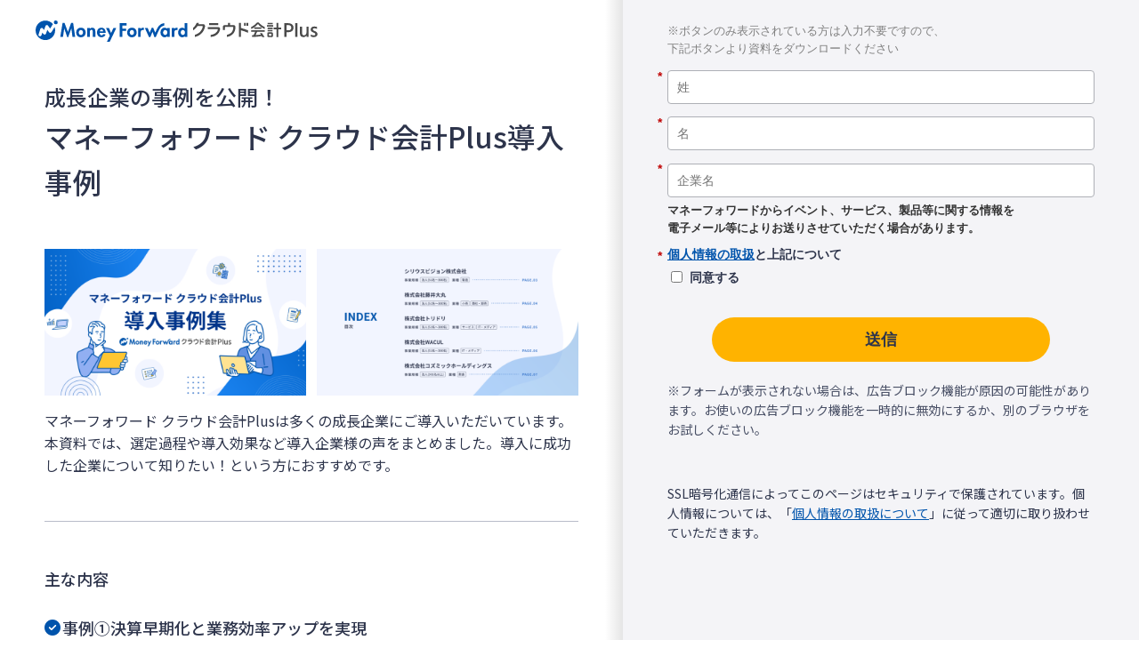

--- FILE ---
content_type: application/x-javascript; charset=utf-8
request_url: https://cookie.sync.usonar.jp/v1/cs?url=https%3A%2F%2Fbiz.moneyforward.com%2Flibrary%2F572%2F%3Fprovider%3Dcase%26provider_info%3Dcv.06004.part.case_footer_library&ref=&cb_name=usonarCallback&uuid=b834d93e-9e7a-4769-b5bf-f073b73bfc69&client_id=RALAnXHZM57Kq6sRA&v=1.0.0&cookies=%7B%22_gcl_au%22%3A%221.1.801040555.1769615430%22%2C%22_ga%22%3A%22GA1.1.36483767.1769615433%22%2C%22_fbp%22%3A%22fb.1.1769615434390.458692000611478429%22%7D&cb=1769615434812
body_size: 121
content:
usonarCallback({"uuid":"b834d93e-9e7a-4769-b5bf-f073b73bfc69"})


--- FILE ---
content_type: application/javascript; charset=UTF-8
request_url: https://dev.visualwebsiteoptimizer.com/j.php?a=740981&u=https%3A%2F%2Fbiz.moneyforward.com%2Flibrary%2F572%2F%3Fprovider%3Dcase%26provider_info%3Dcv.06004.part.case_footer_library&vn=2.1&x=true
body_size: 12110
content:
(function(){function _vwo_err(e){function gE(e,a){return"https://dev.visualwebsiteoptimizer.com/ee.gif?a=740981&s=j.php&_cu="+encodeURIComponent(window.location.href)+"&e="+encodeURIComponent(e&&e.message&&e.message.substring(0,1e3)+"&vn=")+(e&&e.code?"&code="+e.code:"")+(e&&e.type?"&type="+e.type:"")+(e&&e.status?"&status="+e.status:"")+(a||"")}var vwo_e=gE(e);try{typeof navigator.sendBeacon==="function"?navigator.sendBeacon(vwo_e):(new Image).src=vwo_e}catch(err){}}try{var extE=0,prevMode=false;window._VWO_Jphp_StartTime = (window.performance && typeof window.performance.now === 'function' ? window.performance.now() : new Date().getTime());;;(function(){window._VWO=window._VWO||{};var aC=window._vwo_code;if(typeof aC==='undefined'){window._vwo_mt='dupCode';return;}if(window._VWO.sCL){window._vwo_mt='dupCode';window._VWO.sCDD=true;try{if(aC){clearTimeout(window._vwo_settings_timer);var h=document.querySelectorAll('#_vis_opt_path_hides');var x=h[h.length>1?1:0];x&&x.remove();}}catch(e){}return;}window._VWO.sCL=true;;window._vwo_mt="live";var localPreviewObject={};var previewKey="_vis_preview_"+740981;var wL=window.location;;try{localPreviewObject[previewKey]=window.localStorage.getItem(previewKey);JSON.parse(localPreviewObject[previewKey])}catch(e){localPreviewObject[previewKey]=""}try{window._vwo_tm="";var getMode=function(e){var n;if(window.name.indexOf(e)>-1){n=window.name}else{n=wL.search.match("_vwo_m=([^&]*)");n=n&&atob(decodeURIComponent(n[1]))}return n&&JSON.parse(n)};var ccMode=getMode("_vwo_cc");if(window.name.indexOf("_vis_heatmap")>-1||window.name.indexOf("_vis_editor")>-1||ccMode||window.name.indexOf("_vis_preview")>-1){try{if(ccMode){window._vwo_mt=decodeURIComponent(wL.search.match("_vwo_m=([^&]*)")[1])}else if(window.name&&JSON.parse(window.name)){window._vwo_mt=window.name}}catch(e){if(window._vwo_tm)window._vwo_mt=window._vwo_tm}}else if(window._vwo_tm.length){window._vwo_mt=window._vwo_tm}else if(location.href.indexOf("_vis_opt_preview_combination")!==-1&&location.href.indexOf("_vis_test_id")!==-1){window._vwo_mt="sharedPreview"}else if(localPreviewObject[previewKey]){window._vwo_mt=JSON.stringify(localPreviewObject)}if(window._vwo_mt!=="live"){;if(typeof extE!=="undefined"){extE=1}if(!getMode("_vwo_cc")){(function(){var cParam='';try{if(window.VWO&&window.VWO.appliedCampaigns){var campaigns=window.VWO.appliedCampaigns;for(var cId in campaigns){if(campaigns.hasOwnProperty(cId)){var v=campaigns[cId].v;if(cId&&v){cParam='&c='+cId+'-'+v+'-1';break;}}}}}catch(e){}var prevMode=false;_vwo_code.load('https://dev.visualwebsiteoptimizer.com/j.php?mode='+encodeURIComponent(window._vwo_mt)+'&a=740981&f=1&u='+encodeURIComponent(window._vis_opt_url||document.URL)+'&eventArch=true'+'&x=true'+cParam,{sL:window._vwo_code.sL});if(window._vwo_code.sL){prevMode=true;}})();}else{(function(){window._vwo_code&&window._vwo_code.finish();_vwo_ccc={u:"/j.php?a=740981&u=https%3A%2F%2Fbiz.moneyforward.com%2Flibrary%2F572%2F%3Fprovider%3Dcase%26provider_info%3Dcv.06004.part.case_footer_library&vn=2.1&x=true"};var s=document.createElement("script");s.src="https://app.vwo.com/visitor-behavior-analysis/dist/codechecker/cc.min.js?r="+Math.random();document.head.appendChild(s)})()}}}catch(e){var vwo_e=new Image;vwo_e.src="https://dev.visualwebsiteoptimizer.com/ee.gif?s=mode_det&e="+encodeURIComponent(e&&e.stack&&e.stack.substring(0,1e3)+"&vn=");aC&&window._vwo_code.finish()}})();
;;window._vwo_cookieDomain="moneyforward.com";;;;_vwo_surveyAssetsBaseUrl="https://cdn.visualwebsiteoptimizer.com/";;if(prevMode){return}if(window._vwo_mt === "live"){window.VWO=window.VWO||[];window._vwo_acc_id=740981;window.VWO._=window.VWO._||{};;;window.VWO.visUuid="D44B5A9A15CD63894BF0B80616FB5E5AD|ef48be745c4f40a094d29fe14a015107";
;_vwo_code.sT=_vwo_code.finished();(function(c,a,e,d,b,z,g,sT){if(window.VWO._&&window.VWO._.isBot)return;const cookiePrefix=window._vwoCc&&window._vwoCc.cookiePrefix||"";const useLocalStorage=sT==="ls";const cookieName=cookiePrefix+"_vwo_uuid_v2";const escapedCookieName=cookieName.replace(/([.*+?^${}()|[\]\\])/g,"\\$1");const cookieDomain=g;function getValue(){if(useLocalStorage){return localStorage.getItem(cookieName)}else{const regex=new RegExp("(^|;\\s*)"+escapedCookieName+"=([^;]*)");const match=e.cookie.match(regex);return match?decodeURIComponent(match[2]):null}}function setValue(value,days){if(useLocalStorage){localStorage.setItem(cookieName,value)}else{e.cookie=cookieName+"="+value+"; expires="+new Date(864e5*days+ +new Date).toGMTString()+"; domain="+cookieDomain+"; path=/"}}let existingValue=null;if(sT){const cookieRegex=new RegExp("(^|;\\s*)"+escapedCookieName+"=([^;]*)");const cookieMatch=e.cookie.match(cookieRegex);const cookieValue=cookieMatch?decodeURIComponent(cookieMatch[2]):null;const lsValue=localStorage.getItem(cookieName);if(useLocalStorage){if(lsValue){existingValue=lsValue;if(cookieValue){e.cookie=cookieName+"=; expires=Thu, 01 Jan 1970 00:00:01 GMT; domain="+cookieDomain+"; path=/"}}else if(cookieValue){localStorage.setItem(cookieName,cookieValue);e.cookie=cookieName+"=; expires=Thu, 01 Jan 1970 00:00:01 GMT; domain="+cookieDomain+"; path=/";existingValue=cookieValue}}else{if(cookieValue){existingValue=cookieValue;if(lsValue){localStorage.removeItem(cookieName)}}else if(lsValue){e.cookie=cookieName+"="+lsValue+"; expires="+new Date(864e5*366+ +new Date).toGMTString()+"; domain="+cookieDomain+"; path=/";localStorage.removeItem(cookieName);existingValue=lsValue}}a=existingValue||a}else{const regex=new RegExp("(^|;\\s*)"+escapedCookieName+"=([^;]*)");const match=e.cookie.match(regex);a=match?decodeURIComponent(match[2]):a}-1==e.cookie.indexOf("_vis_opt_out")&&-1==d.location.href.indexOf("vwo_opt_out=1")&&(window.VWO.visUuid=a),a=a.split("|"),b=new Image,g=window._vis_opt_domain||c||d.location.hostname.replace(/^www\./,""),b.src="https://dev.visualwebsiteoptimizer.com/v.gif?cd="+(window._vis_opt_cookieDays||0)+"&a=740981&d="+encodeURIComponent(d.location.hostname.replace(/^www\./,"") || c)+"&u="+a[0]+"&h="+a[1]+"&t="+z,d.vwo_iehack_queue=[b],setValue(a.join("|"),366)})("moneyforward.com",window.VWO.visUuid,document,window,0,_vwo_code.sT,"moneyforward.com","false"||null);
;clearTimeout(window._vwo_settings_timer);window._vwo_settings_timer=null;;;;;var vwoCode=window._vwo_code;if(vwoCode.filterConfig&&vwoCode.filterConfig.filterTime==="balanced"){vwoCode.removeLoaderAndOverlay()}var vwo_CIF=false;var UAP=false;;;var _vwo_style=document.getElementById('_vis_opt_path_hides'),_vwo_css=(vwoCode.hide_element_style?vwoCode.hide_element_style():'{opacity:0 !important;filter:alpha(opacity=0) !important;background:none !important;transition:none !important;}')+':root {--vwo-el-opacity:0 !important;--vwo-el-filter:alpha(opacity=0) !important;--vwo-el-bg:none !important;--vwo-el-ts:none !important;}',_vwo_text="" + _vwo_css;if (_vwo_style) { var e = _vwo_style.classList.contains("_vis_hide_layer") && _vwo_style; if (UAP && !UAP() && vwo_CIF && !vwo_CIF()) { e ? e.parentNode.removeChild(e) : _vwo_style.parentNode.removeChild(_vwo_style) } else { if (e) { var t = _vwo_style = document.createElement("style"), o = document.getElementsByTagName("head")[0], s = document.querySelector("#vwoCode"); t.setAttribute("id", "_vis_opt_path_hides"), s && t.setAttribute("nonce", s.nonce), t.setAttribute("type", "text/css"), o.appendChild(t) } if (_vwo_style.styleSheet) _vwo_style.styleSheet.cssText = _vwo_text; else { var l = document.createTextNode(_vwo_text); _vwo_style.appendChild(l) } e ? e.parentNode.removeChild(e) : _vwo_style.removeChild(_vwo_style.childNodes[0])}};window.VWO.ssMeta = { enabled: 0, noSS: 0 };;;VWO._=VWO._||{};window._vwo_clicks=false;VWO._.allSettings=(function(){return{dataStore:{campaigns:{427:{"stag":1,"pc_traffic":100,"name":"2026_0091【統合TOP 1p】製品資料のEFO（設問項目追加）","segment_code":"true","sections":{"1":{"triggers":[],"globalWidgetSnippetIds":{"1":[],"2":[]},"variation_names":{"1":"コントロール","2":"バリエーション-1"},"editorXPaths":{"1":"","2":".app-mv-buttons > div:nth-of-type(2) > a:nth-of-type(1),#mfc-portal-web > div:nth-of-type(5) > div:nth-of-type(1) > div:nth-of-type(2) > div:nth-of-type(2) > a:nth-of-type(1),.service-introduce-container > div:nth-of-type(3) > div:nth-of-type(2) > a:nth-of-type(1),.sec-useful-document-container > li:nth-of-type(1) > a:nth-of-type(1),#mfc-portal-web > div:nth-of-type(7) > div:nth-of-type(1) > div:nth-of-type(3) > div:nth-of-type(2) > a:nth-of-type(1)"},"path":"","variations":{"1":[],"2":[{"xpath":".app-mv-buttons > div:nth-of-type(2) > a:nth-of-type(1)","tag":"C_740981_427_1_2_0","rtag":"R_740981_427_1_2_0"},{"xpath":"#mfc-portal-web > div:nth-of-type(5) > div:nth-of-type(1) > div:nth-of-type(2) > div:nth-of-type(2) > a:nth-of-type(1)","tag":"C_740981_427_1_2_1","rtag":"R_740981_427_1_2_1"},{"xpath":".service-introduce-container > div:nth-of-type(3) > div:nth-of-type(2) > a:nth-of-type(1)","tag":"C_740981_427_1_2_2","rtag":"R_740981_427_1_2_2"},{"xpath":".sec-useful-document-container > li:nth-of-type(1) > a:nth-of-type(1)","tag":"C_740981_427_1_2_3","rtag":"R_740981_427_1_2_3"},{"xpath":"#mfc-portal-web > div:nth-of-type(7) > div:nth-of-type(1) > div:nth-of-type(3) > div:nth-of-type(2) > a:nth-of-type(1)","tag":"C_740981_427_1_2_4","rtag":"R_740981_427_1_2_4"}]},"segment":{"1":1,"2":1}}},"mt":{"1":"3176753","2":"3181352"},"combs":{"1":0.5,"2":0.5},"status":"RUNNING","pgre":true,"globalCode":[],"multiple_domains":0,"muts":{"post":{"enabled":true,"refresh":true}},"comb_n":{"1":"コントロール","2":"バリエーション-1"},"varSegAllowed":false,"manual":false,"clickmap":0,"ss":null,"metrics":[{"id":1,"type":"m","metricId":393233},{"id":2,"type":"m","metricId":393947}],"cEV":1,"ibe":0,"aMTP":1,"ps":false,"triggers":["22178299"],"type":"VISUAL_AB","pg_config":["3161365"],"id":427,"ep":1769064723000,"sV":1,"urlRegex":"","version":4,"goals":{"1":{"mca":false,"type":"CUSTOM_GOAL","identifier":"vwo_dom_click"},"2":{"mca":false,"type":"CUSTOM_GOAL","identifier":"vwo_dom_click"}},"exclude_url":""}, 413:{"pc_traffic":100,"name":"デジマ_キャンペーンサイト_サーベイ_新規LP検証_202601_413","segment_code":"(_vwo_s().f_e(_vwo_s().ts(), 'pst'))","sections":{"1":{"urlModes":{"1":1,"2":1},"segment":{"1":1,"2":1},"variation_names":{"1":"Control","2":"Variation-1"},"variationsRegex":{"1":"^https\\:\\\/\\\/biz\\.moneyforward\\.com\\\/survey\\\/?(?:[\\?#].*)?$","2":"^https\\:\\\/\\\/biz\\.moneyforward\\.com\\\/campaign\\\/survey\\\/55336\\\/?(?:[\\?#].*)?$"},"triggers":[],"variations":{"1":"https:\/\/biz.moneyforward.com\/survey\/","2":"https:\/\/biz.moneyforward.com\/campaign\/survey\/55336\/"},"path":""}},"combs":{"1":0.5,"2":0.5},"status":"RUNNING","globalCode":[],"multiple_domains":0,"ibe":0,"type":"SPLIT_URL","manual":false,"clickmap":0,"ss":{"csa":0},"metrics":[{"id":1,"type":"m","metricId":393233}],"mt":{"1":"3176753"},"ep":1767607741000,"comb_n":{"1":"Control","2":"Variation-1"},"ps":false,"triggers":["21554014"],"pgre":true,"stag":"s_413","id":413,"varSegAllowed":false,"sV":1,"urlRegex":"^https\\:\\\/\\\/biz\\.moneyforward\\.com\\\/survey(?:(\\?[^#]*))?(?:(#.*))?$","version":4,"goals":{"1":{"mca":false,"type":"CUSTOM_GOAL","identifier":"vwo_dom_click"}},"exclude_url":""}, 425:{"pc_traffic":100,"name":"2026_0039【会計TOP 1p】Outgrowを埋め込む","segment_code":"true","sections":{"1":{"urlModes":{"1":1,"2":1},"segment":{"1":1,"2":1},"variation_names":{"1":"Control","2":"Variation-1"},"variationsRegex":{"1":"^https\\:\\\/\\\/biz\\.moneyforward\\.com\\\/accounting\\\/?(?:[\\?#].*)?$","2":"^https\\:\\\/\\\/biz\\.moneyforward\\.com\\\/accounting\\?ptn\\=2026_0039_01(?:#.*)?.*$"},"triggers":[],"variations":{"1":"https:\/\/biz.moneyforward.com\/accounting\/","2":"https:\/\/biz.moneyforward.com\/accounting\/?ptn=2026_0039_01"},"path":""}},"combs":{"1":0.5,"2":0.5},"status":"RUNNING","globalCode":[],"multiple_domains":0,"ibe":0,"type":"SPLIT_URL","mt":{"1":"3181352","2":"3176753"},"manual":false,"clickmap":0,"ss":null,"metrics":[{"id":1,"type":"m","metricId":393947},{"id":2,"type":"m","metricId":393233}],"ep":1769043704000,"comb_n":{"1":"Control","2":"Variation-1"},"cEV":1,"ps":false,"triggers":["22057951"],"pgre":true,"stag":1,"id":425,"varSegAllowed":false,"sV":1,"urlRegex":"^https\\:\\\/\\\/biz\\.moneyforward\\.com\\\/accounting(?:(\\?[^#]*))?(?:(#.*))?$","version":4,"goals":{"1":{"mca":false,"type":"CUSTOM_GOAL","identifier":"vwo_dom_click"},"2":{"mca":false,"type":"CUSTOM_GOAL","identifier":"vwo_dom_click"}},"exclude_url":""}, 395:{"pc_traffic":100,"name":"デジマ_キャンペーンサイト適性検査_新規LP検証_202512_395","segment_code":"(_vwo_s().f_e(_vwo_s().ts(), 'pst'))","sections":{"1":{"urlModes":{"1":1,"2":1},"segment":{"1":1,"2":1},"variation_names":{"1":"Control","2":"Variation-1"},"variationsRegex":{"1":"^https\\:\\\/\\\/biz\\.moneyforward\\.com\\\/aptitude\\-test\\\/?(?:[\\?#].*)?$","2":"^https\\:\\\/\\\/biz\\.moneyforward\\.com\\\/campaign\\\/aptitude\\-test\\\/54957\\\/?(?:[\\?#].*)?$"},"triggers":[],"variations":{"1":"https:\/\/biz.moneyforward.com\/aptitude-test\/","2":"https:\/\/biz.moneyforward.com\/campaign\/aptitude-test\/54957\/"},"path":""}},"combs":{"1":0.5,"2":0.5},"status":"RUNNING","globalCode":[],"multiple_domains":0,"ibe":0,"type":"SPLIT_URL","manual":false,"clickmap":0,"ss":{"csa":0},"metrics":[{"id":1,"type":"m","metricId":393233}],"mt":{"1":"3176753"},"ep":1764896987000,"comb_n":{"1":"Control","2":"Variation-1"},"ps":false,"triggers":["20788564"],"pgre":true,"stag":"s_395","id":395,"varSegAllowed":false,"sV":1,"urlRegex":"^https\\:\\\/\\\/biz\\.moneyforward\\.com\\\/aptitude\\-test(?:(\\?[^#]*))?(?:(#.*))?$","version":4,"goals":{"1":{"mca":false,"type":"CUSTOM_GOAL","identifier":"vwo_dom_click"}},"exclude_url":""}, 429:{"pc_traffic":100,"name":"デジマ_キャンペーンサイト_給与_新規セクション検証_202601_429","segment_code":"(_vwo_s().f_e(_vwo_s().ts(), 'pst'))","sections":{"1":{"urlModes":{"1":1,"2":1},"segment":{"1":1,"2":1},"variation_names":{"1":"Control","2":"Variation-1"},"variationsRegex":{"1":"^https\\:\\\/\\\/biz\\.moneyforward\\.com\\\/library\\\/form\\\/26609\\\/?(?:[\\?#].*)?$","2":"^https\\:\\\/\\\/biz\\.moneyforward\\.com\\\/library\\\/form\\\/52404\\\/?(?:[\\?#].*)?$"},"triggers":[],"variations":{"1":"https:\/\/biz.moneyforward.com\/library\/form\/26609\/","2":"https:\/\/biz.moneyforward.com\/library\/form\/52404\/"},"path":""}},"combs":{"1":0.5,"2":0.5},"status":"RUNNING","globalCode":[],"multiple_domains":0,"ibe":0,"type":"SPLIT_URL","manual":false,"clickmap":0,"ss":{"csa":0},"metrics":[{"id":1,"type":"m","metricId":393233}],"mt":{"1":"3176753"},"ep":1769592851000,"comb_n":{"1":"Control","2":"Variation-1"},"ps":false,"triggers":["22214227"],"pgre":true,"stag":"s_429","id":429,"varSegAllowed":false,"sV":1,"urlRegex":"^https\\:\\\/\\\/biz\\.moneyforward\\.com\\\/library\\\/form\\\/26609(?:(\\?[^#]*))?(?:(#.*))?$","version":4,"goals":{"1":{"mca":false,"type":"CUSTOM_GOAL","identifier":"vwo_dom_click"}},"exclude_url":""}, 419:{"pc_traffic":100,"name":"2025_0835【年末調整 1p】TOPページ機能セクションのABテスト","segment_code":"true","sections":{"1":{"urlModes":{"1":1,"2":1},"segment":{"1":1,"2":1},"variation_names":{"1":"コントロール","2":"バリエーション-1"},"variationsRegex":{"1":"^https\\:\\\/\\\/biz\\.moneyforward\\.com\\\/tax\\-adjustment\\\/?(?:[\\?#].*)?$","2":"^https\\:\\\/\\\/biz\\.moneyforward\\.com\\\/tax\\-adjustment\\?ptn\\=2025_0835_01(?:#.*)?.*$"},"triggers":[],"variations":{"1":"https:\/\/biz.moneyforward.com\/tax-adjustment\/","2":"https:\/\/biz.moneyforward.com\/tax-adjustment\/?ptn=2025_0835_01"},"path":""}},"combs":{"1":0.5,"2":0.5},"status":"RUNNING","globalCode":[],"multiple_domains":0,"ibe":0,"type":"SPLIT_URL","mt":{"1":"3176753","2":"3181352"},"manual":false,"clickmap":0,"ss":null,"metrics":[{"id":1,"type":"m","metricId":393233},{"id":2,"type":"m","metricId":393947}],"ep":1768366597000,"comb_n":{"1":"コントロール","2":"バリエーション-1"},"cEV":1,"ps":false,"triggers":["21814288"],"pgre":true,"stag":1,"id":419,"varSegAllowed":false,"sV":1,"urlRegex":"^https\\:\\\/\\\/biz\\.moneyforward\\.com\\\/tax\\-adjustment(?:(\\?[^#]*))?(?:(#.*))?$","version":4,"goals":{"1":{"mca":false,"type":"CUSTOM_GOAL","identifier":"vwo_dom_click"},"2":{"mca":false,"type":"CUSTOM_GOAL","identifier":"vwo_dom_click"}},"exclude_url":""}, 402:{"pc_traffic":100,"name":"2026_0023【会計Plus1p】MVコピーのABCテスト","segment_code":"(_vwo_s().f_e(_vwo_s().ts(), 'org'))","sections":{"1":{"triggers":[],"globalWidgetSnippetIds":{"1":[],"2":[],"3":[]},"variation_names":{"1":"コントロール","2":"バリエーション-1","3":"バリエーション-2"},"editorXPaths":{"1":"","2":".app-mv-lead","3":".app-mv-lead,.app-mv-title"},"path":"","variations":{"1":[],"2":[{"xpath":".app-mv-lead","tag":"C_740981_402_1_2_0","rtag":"R_740981_402_1_2_0"}],"3":[{"xpath":".app-mv-lead","tag":"C_740981_402_1_3_0","rtag":"R_740981_402_1_3_0"},{"xpath":".app-mv-title","tag":"C_740981_402_1_3_1","rtag":"R_740981_402_1_3_1"}]},"segment":{"1":1,"2":1,"3":1}}},"stag":"s_402","combs":{"1":0.333333,"2":0.333333,"3":0.333333},"status":"RUNNING","mt":{"1":"3176753","2":"3181352"},"globalCode":[],"multiple_domains":0,"muts":{"post":{"enabled":true,"refresh":true}},"pgre":true,"comb_n":{"1":"コントロール","2":"バリエーション-1","3":"バリエーション-2"},"manual":false,"clickmap":0,"ss":{"csa":0},"metrics":[{"id":1,"type":"m","metricId":393233},{"id":2,"type":"m","metricId":393947}],"varSegAllowed":false,"ibe":0,"aMTP":1,"ps":false,"triggers":["21542446"],"type":"VISUAL_AB","pg_config":["3095590"],"id":402,"ep":1765437188000,"sV":1,"urlRegex":"","version":4,"goals":{"1":{"mca":false,"type":"CUSTOM_GOAL","identifier":"vwo_dom_click"},"2":{"mca":false,"type":"CUSTOM_GOAL","identifier":"vwo_dom_click"}},"exclude_url":""}, 415:{"pc_traffic":100,"name":"2026_0017_【給与 1p】給与TOPのプライマリーを変更する","segment_code":"true","sections":{"1":{"urlModes":{"1":1,"2":1},"segment":{"1":1,"2":1},"variation_names":{"1":"Control","2":"Variation-1"},"variationsRegex":{"1":"^https\\:\\\/\\\/biz\\.moneyforward\\.com\\\/payroll\\\/?(?:[\\?#].*)?$","2":"^https\\:\\\/\\\/biz\\.moneyforward\\.com\\\/payroll\\?ptn\\=2026_0017_01(?:#.*)?.*$"},"triggers":[],"variations":{"1":"https:\/\/biz.moneyforward.com\/payroll\/","2":"https:\/\/biz.moneyforward.com\/payroll\/?ptn=2026_0017_01"},"path":""}},"combs":{"1":0.5,"2":0.5},"status":"RUNNING","globalCode":[],"multiple_domains":0,"ibe":0,"type":"SPLIT_URL","mt":{"1":"3176753","2":"3181352"},"manual":false,"clickmap":0,"ss":null,"metrics":[{"id":1,"type":"m","metricId":393233},{"id":2,"type":"m","metricId":393947}],"ep":1767673315000,"comb_n":{"1":"Control","2":"Variation-1"},"cEV":1,"ps":false,"triggers":["21605611"],"pgre":true,"stag":1,"id":415,"varSegAllowed":false,"sV":1,"urlRegex":"^https\\:\\\/\\\/biz\\.moneyforward\\.com\\\/payroll(?:(\\?[^#]*))?(?:(#.*))?$","version":4,"goals":{"1":{"mca":false,"type":"CUSTOM_GOAL","identifier":"vwo_dom_click"},"2":{"mca":false,"type":"CUSTOM_GOAL","identifier":"vwo_dom_click"}},"exclude_url":""}, 386:{"pc_traffic":100,"name":"デジマ_キャンペーンサイト_会計_会計Plus_会計共通検証_202511_386","segment_code":"(_vwo_s().f_e(_vwo_s().ts(), 'pst'))","sections":{"1":{"urlModes":{"1":1,"2":1},"segment":{"1":1,"2":1},"variation_names":{"1":"Control","2":"Variation-1"},"variationsRegex":{"1":"^https\\:\\\/\\\/biz\\.moneyforward\\.com\\\/campaign\\\/mf_cloud\\\/54954\\\/?(?:[\\?#].*)?$","2":"^https\\:\\\/\\\/biz\\.moneyforward\\.com\\\/accounting_plus\\\/?(?:[\\?#].*)?$"},"triggers":[],"variations":{"1":"https:\/\/biz.moneyforward.com\/campaign\/mf_cloud\/54954\/","2":"https:\/\/biz.moneyforward.com\/accounting_plus\/"},"path":""}},"combs":{"1":0.5,"2":0.5},"status":"RUNNING","globalCode":[],"multiple_domains":0,"ibe":0,"type":"SPLIT_URL","manual":false,"clickmap":0,"ss":{"csa":0},"metrics":[{"id":1,"type":"m","metricId":295057},{"id":2,"type":"m","metricId":393947},{"id":3,"type":"m","metricId":393233},{"id":4,"type":"m","metricId":432427}],"mt":{"1":"2335129","4":"3660607","2":"3181352","3":"3176753"},"ep":1763700483000,"comb_n":{"1":"Control","2":"Variation-1"},"ps":false,"triggers":[20419006],"pgre":true,"stag":"s_386","id":386,"varSegAllowed":false,"sV":1,"urlRegex":"^https\\:\\\/\\\/biz\\.moneyforward\\.com\\\/campaign\\\/mf_cloud\\\/54954(?:(\\?[^#]*))?(?:(#.*))?$","version":4,"goals":{"1":{"mca":false,"type":"CUSTOM_GOAL","identifier":"vwo_pageView"},"4":{"mca":false,"type":"CUSTOM_GOAL","identifier":"vwo_pageView"},"2":{"mca":false,"type":"CUSTOM_GOAL","identifier":"vwo_dom_click"},"3":{"mca":false,"type":"CUSTOM_GOAL","identifier":"vwo_dom_click"}},"exclude_url":""}, 365:{"pc_traffic":100,"name":"デジマ_キャンペーンサイト_福利厚生賃貸_新規LP検証_202511_365","segment_code":"(_vwo_s().f_e(_vwo_s().ts(), 'pst'))","sections":{"1":{"urlModes":{"1":1,"2":1},"segment":{"1":1,"2":1},"variation_names":{"1":"Control","2":"Variation-1"},"variationsRegex":{"1":"^https\\:\\\/\\\/biz\\.moneyforward\\.com\\\/corporate\\-housing\\-benefits\\\/?(?:[\\?#].*)?$","2":"^https\\:\\\/\\\/biz\\.moneyforward\\.com\\\/campaign\\\/corporate\\-housing\\-benefits\\\/54538\\\/?(?:[\\?#].*)?$"},"triggers":[],"variations":{"1":"https:\/\/biz.moneyforward.com\/corporate-housing-benefits\/","2":"https:\/\/biz.moneyforward.com\/campaign\/corporate-housing-benefits\/54538\/"},"path":""}},"combs":{"1":0.5,"2":0.5},"status":"RUNNING","globalCode":[],"multiple_domains":0,"ibe":0,"type":"SPLIT_URL","manual":false,"clickmap":0,"ss":{"csa":0},"metrics":[{"id":1,"type":"m","metricId":393233}],"mt":{"1":"3176753"},"ep":1761730089000,"comb_n":{"1":"Control","2":"Variation-1"},"ps":false,"triggers":["21078511"],"pgre":true,"stag":"s_365","id":365,"varSegAllowed":false,"sV":1,"urlRegex":"^https\\:\\\/\\\/biz\\.moneyforward\\.com\\\/corporate\\-housing\\-benefits(?:(\\?[^#]*))?(?:(#.*))?$","version":4,"goals":{"1":{"mca":false,"type":"CUSTOM_GOAL","identifier":"vwo_dom_click"}},"exclude_url":""}, 407:{"pc_traffic":100,"name":"Campaign 407","segment_code":"(_vwo_s().f_e(_vwo_s().ts(), 'pst'))","sections":{"1":{"urlModes":{"1":1,"2":1},"segment":{"1":1,"2":1},"variation_names":{"1":"Control","2":"Variation-1"},"variationsRegex":{"1":"^https\\:\\\/\\\/biz\\.moneyforward\\.com\\\/campaign\\\/expense\\\/35256\\\/?(?:[\\?#].*)?$","2":"^https\\:\\\/\\\/biz\\.moneyforward\\.com\\\/campaign\\\/expense\\\/55405\\\/?(?:[\\?#].*)?$"},"triggers":[],"variations":{"1":"https:\/\/biz.moneyforward.com\/campaign\/expense\/35256\/","2":"https:\/\/biz.moneyforward.com\/campaign\/expense\/55405\/"},"path":""}},"combs":{"1":0.5,"2":0.5},"status":"RUNNING","globalCode":[],"multiple_domains":0,"ibe":0,"type":"SPLIT_URL","manual":false,"clickmap":0,"ss":{"csa":0},"metrics":[{"id":1,"type":"m","metricId":393233}],"mt":{"1":"3176753"},"ep":1765965734000,"comb_n":{"1":"Control","2":"Variation-1"},"ps":false,"triggers":["21124522"],"pgre":true,"stag":"s_407","id":407,"varSegAllowed":false,"sV":1,"urlRegex":"^https\\:\\\/\\\/biz\\.moneyforward\\.com\\\/campaign\\\/expense\\\/35256(?:(\\?[^#]*))?(?:(#.*))?$","version":4,"goals":{"1":{"mca":false,"type":"CUSTOM_GOAL","identifier":"vwo_dom_click"}},"exclude_url":""}},changeSets:{},plugins:{"IP":"18.221.11.134","PIICONFIG":false,"UA":{"dt":"spider","br":"Other","de":"Other","os":"MacOS","ps":"desktop:false:Mac OS X:10.15.7:ClaudeBot:1:Spider"},"GEO":{"cc":"US","conC":"NA","r":"OH","cEU":"","vn":"geoip2","rn":"Ohio","c":"Columbus","cn":"United States"},"ACCTZ":"Asia\/Tokyo","DACDNCONFIG":{"IAF":false,"DONT_IOS":false,"DT":{"SEGMENTCODE":"function(){ return _vwo_s().f_e(_vwo_s().dt(),'mobile') };","DELAYAFTERTRIGGER":1000,"DEVICE":"mobile","TC":"function(){ return _vwo_t.cm('eO','js',VWO._.dtc.ctId); };"},"SPAR":false,"DNDOFST":1000,"PRTHD":false,"SCC":"{\"cache\":0,\"sT\":2000,\"hE\":\"body\"}","debugEvt":false,"CSHS":false,"aSM":false,"SST":false,"UCP":false,"SPA":true,"RDBG":false,"jsConfig":{"m360":1,"ast":1,"ivocpa":false,"earc":1,"vqe":false},"AST":true,"BSECJ":false,"SD":false,"FB":false,"CKLV":false,"CJ":false,"CINSTJS":false,"DLRE":false,"CRECJS":false,"eNC":false},"LIBINFO":{"TRACK":{"LIB_SUFFIX":"","HASH":"13868f8d526ad3d74df131c9d3ab264bbr"},"SURVEY":{"HASH":"26c3d4886040fa9c2a9d64ea634f2facbr"},"WORKER":{"HASH":"70faafffa0475802f5ee03ca5ff74179br"},"SURVEY_HTML":{"HASH":"9e434dd4255da1c47c8475dbe2dcce30br"},"SURVEY_DEBUG_EVENTS":{"HASH":"070e0146fac2addb72df1f8a77c73552br"},"DEBUGGER_UI":{"HASH":"ac2f1194867fde41993ef74a1081ed6bbr"},"EVAD":{"LIB_SUFFIX":"","HASH":""},"HEATMAP_HELPER":{"HASH":"c5d6deded200bc44b99989eeb81688a4br"},"OPA":{"PATH":"\/4.0","HASH":"5303a2e47022fe35a05168d25b9c3a37br"}}},vwoData:{"gC":null,"pR":[]},crossDomain:{},integrations:{},events:{"vwo_timer":{"nS":["timeSpent"]},"vwo_dom_scroll":{"nS":["pxBottom","bottom","top","pxTop"]},"vwo_goalVisit":{"nS":["expId"]},"vwo_variationShown":{},"vwo_debugLogs":{},"vwo_dom_click":{"nS":["target.innerText","target"]},"vwo_trackGoalVisited":{},"vwo_newSessionCreated":{},"vwo_syncVisitorProp":{},"vwo_dom_submit":{},"vwo_analyzeHeatmap":{},"vwo_analyzeRecording":{},"vwo_analyzeForm":{},"vwo_pageView":{},"vwo_sessionSync":{},"vwo_dom_hover":{},"vwo_sdkUsageStats":{},"vwo_fmeSdkInit":{},"vwo_performance":{},"vwo_repeatedHovered":{},"vwo_sdkDebug":{},"vwo_tabOut":{},"vwo_tabIn":{},"vwo_mouseout":{},"vwo_selection":{},"vwo_copy":{},"vwo_quickBack":{},"vwo_pageRefreshed":{},"vwo_cursorThrashed":{},"vwo_recommendation_block_shown":{},"vwo_errorOnPage":{},"vwo_surveyAttempted":{},"vwo_surveyExtraData":{},"vwo_surveyQuestionDisplayed":{},"vwo_networkChanged":{},"vwo_autoCapture":{},"vwo_zoom":{},"vwo_longPress":{},"vwo_fling":{},"vwo_scroll":{},"vwo_doubleTap":{},"vwo_singleTap":{},"vwo_appNotResponding":{},"vwo_appCrashed":{},"vwo_page_session_count":{},"vwo_rC":{},"vwo_vA":{},"vwo_survey_surveyCompleted":{},"vwo_survey_submit":{},"vwo_survey_reachedThankyou":{},"vwo_survey_questionShown":{},"vwo_survey_questionAttempted":{},"vwo_survey_display":{},"vwo_survey_complete":{},"vwo_survey_close":{},"vwo_survey_attempt":{},"vwo_customConversion":{},"vwo_revenue":{},"vwo_customTrigger":{},"vwo_leaveIntent":{},"vwo_conversion":{},"vwo_orientationChanged":{},"vwo_pageUnload":{},"vwo_surveyClosed":{},"vwo_surveyQuestionAttempted":{},"vwo_surveyQuestionSubmitted":{},"vwo_surveyCompleted":{},"vwo_log":{},"vwo_repeatedScrolled":{},"vwo_appComesInForeground":{},"vwo_appLaunched":{},"vwo_screenViewed":{},"vwo_appGoesInBackground":{},"vwo_appTerminated":{},"vwo_surveyDisplayed":{}},visitorProps:{"vwo_email":{},"vwo_domain":{}},uuid:"D44B5A9A15CD63894BF0B80616FB5E5AD",syV:{},syE:{},cSE:{},CIF:false,syncEvent:"sessionCreated",syncAttr:"sessionCreated"},sCIds:["413","425","420","395","429","419","415","386","365","407"],oCids:["427","428","402","405"],triggers:{"75":{"cnds":[{"event":"vwo_urlChange","id":99}]},"22178299":{"cnds":["a",{"event":"vwo_mutationObserved","id":2},{"event":"vwo_notRedirecting","id":4,"filters":[]},{"event":"vwo_visibilityTriggered","id":5,"filters":[]},{"id":1000,"event":"vwo_pageView","filters":[]},{"id":1002,"event":"vwo_pageView","filters":[]}],"dslv":2},"2335129":{"cnds":[{"id":1000,"event":"vwo_pageView","filters":[["page.url","pgc","1995661"]]}],"dslv":2},"20419006":{"cnds":["o",{"id":500,"event":"vwo_pageView","filters":["o",["storage.cookies._vis_opt_exp_386_combi","nbl"],["storage.cookies._vis_opt_exp_386_split","nbl"]]},["a",{"event":"vwo_visibilityTriggered","id":5,"filters":[]},{"id":1000,"event":"vwo_pageView","filters":[["trafficSource","in",["pst"]]]}]],"dslv":2},"2":{"cnds":[{"event":"vwo_variationShown","id":100}]},"21554014":{"cnds":["o",{"id":500,"event":"vwo_pageView","filters":["o",["storage.cookies._vis_opt_exp_413_combi","nbl"],["storage.cookies._vis_opt_exp_413_split","nbl"]]},["a",{"event":"vwo_visibilityTriggered","id":5,"filters":[]},{"id":1000,"event":"vwo_pageView","filters":[["trafficSource","in",["pst"]]]}]],"dslv":2},"8":{"cnds":[{"event":"vwo_pageView","id":102}]},"3660607":{"cnds":[{"id":1000,"event":"vwo_pageView","filters":[["page.url","pgc","2960023"]]}],"dslv":2},"21814288":{"cnds":["o",["a",{"id":500,"event":"vwo_pageView","filters":[["storage.cookies._vis_opt_exp_419_split","nbl"]]},{"id":504,"event":"vwo_pageView","filters":[["page.url","urlReg","^https\\:\\\/\\\/biz\\.moneyforward\\.com\\\/tax\\-adjustment\\?ptn\\=2025_0835_01(?:#.*)?.*$"]]}],["a",{"event":"vwo_visibilityTriggered","id":5,"filters":[]},{"id":1000,"event":"vwo_pageView","filters":[]}]],"dslv":2},"22214227":{"cnds":["o",{"id":500,"event":"vwo_pageView","filters":["o",["storage.cookies._vis_opt_exp_429_combi","nbl"],["storage.cookies._vis_opt_exp_429_split","nbl"]]},["a",{"event":"vwo_visibilityTriggered","id":5,"filters":[]},{"id":1000,"event":"vwo_pageView","filters":[["trafficSource","in",["pst"]]]}]],"dslv":2},"21124522":{"cnds":["o",{"id":500,"event":"vwo_pageView","filters":["o",["storage.cookies._vis_opt_exp_407_combi","nbl"],["storage.cookies._vis_opt_exp_407_split","nbl"]]},["a",{"event":"vwo_visibilityTriggered","id":5,"filters":[]},{"id":1000,"event":"vwo_pageView","filters":[["trafficSource","in",["pst"]]]}]],"dslv":2},"3176753":{"cnds":[{"id":1000,"event":"vwo_dom_click","filters":[["event.targetUrl","pgc","1994449"]]}],"dslv":2},"3181352":{"cnds":[{"id":1000,"event":"vwo_dom_click","filters":[["event.targetUrl","pgc","2376445"]]}],"dslv":2},"22057951":{"cnds":["o",["a",{"id":500,"event":"vwo_pageView","filters":[["storage.cookies._vis_opt_exp_425_split","nbl"]]},{"id":504,"event":"vwo_pageView","filters":[["page.url","urlReg","^https\\:\\\/\\\/biz\\.moneyforward\\.com\\\/accounting\\?ptn\\=2026_0039_01(?:#.*)?.*$"]]}],["a",{"event":"vwo_visibilityTriggered","id":5,"filters":[]},{"id":1000,"event":"vwo_pageView","filters":[]}]],"dslv":2},"5":{"cnds":[{"event":"vwo_postInit","id":101}]},"21542446":{"cnds":["a",{"id":1002,"event":"vwo_pageView","filters":[]},["o",{"id":500,"event":"vwo_pageView","filters":[["storage.cookies._vis_opt_exp_402_combi","nbl"]]},["a",{"event":"vwo_mutationObserved","id":2},{"event":"vwo_notRedirecting","id":4,"filters":[]},{"event":"vwo_visibilityTriggered","id":5,"filters":[]},{"id":1000,"event":"vwo_pageView","filters":[["trafficSource","in",["org"]]]}]]],"dslv":2},"21078511":{"cnds":["o",{"id":500,"event":"vwo_pageView","filters":["o",["storage.cookies._vis_opt_exp_365_combi","nbl"],["storage.cookies._vis_opt_exp_365_split","nbl"]]},["a",{"event":"vwo_visibilityTriggered","id":5,"filters":[]},{"id":1000,"event":"vwo_pageView","filters":[["trafficSource","in",["pst"]]]}]],"dslv":2},"20788564":{"cnds":["o",{"id":500,"event":"vwo_pageView","filters":["o",["storage.cookies._vis_opt_exp_395_combi","nbl"],["storage.cookies._vis_opt_exp_395_split","nbl"]]},["a",{"event":"vwo_visibilityTriggered","id":5,"filters":[]},{"id":1000,"event":"vwo_pageView","filters":[["trafficSource","in",["pst"]]]}]],"dslv":2},"9":{"cnds":[{"event":"vwo_groupCampTriggered","id":105}]},"21605611":{"cnds":["o",["a",{"id":500,"event":"vwo_pageView","filters":[["storage.cookies._vis_opt_exp_415_split","nbl"]]},{"id":504,"event":"vwo_pageView","filters":[["page.url","urlReg","^https\\:\\\/\\\/biz\\.moneyforward\\.com\\\/payroll\\?ptn\\=2026_0017_01(?:#.*)?.*$"]]}],["a",{"event":"vwo_visibilityTriggered","id":5,"filters":[]},{"id":1000,"event":"vwo_pageView","filters":[]}]],"dslv":2},"11":{"cnds":[{"event":"vwo_dynDataFetched","id":105,"filters":[["event.state","eq",1]]}]}},preTriggers:{},tags:{},rules:[{"triggers":["21124522"],"tags":[{"priority":0,"data":"campaigns.407","id":"runCampaign"}]},{"triggers":["22178299"],"tags":[{"priority":4,"data":"campaigns.427","id":"runCampaign"}]},{"triggers":["21078511"],"tags":[{"priority":0,"data":"campaigns.365","id":"runCampaign"}]},{"triggers":["22214227"],"tags":[{"priority":0,"data":"campaigns.429","id":"runCampaign"}]},{"triggers":["2335129"],"tags":[{"id":"metric","data":{"type":"m","campaigns":[{"c":386,"g":1}]},"metricId":295057}]},{"triggers":["3176753"],"tags":[{"id":"metric","data":{"type":"m","campaigns":[{"c":427,"g":1}]},"metricId":393233},{"id":"metric","data":{"type":"m","campaigns":[{"c":413,"g":1}]},"metricId":393233},{"id":"metric","data":{"type":"m","campaigns":[{"c":425,"g":2}]},"metricId":393233},{"id":"metric","data":{"type":"m","campaigns":[{"c":395,"g":1}]},"metricId":393233},{"id":"metric","data":{"type":"m","campaigns":[{"c":429,"g":1}]},"metricId":393233},{"id":"metric","data":{"type":"m","campaigns":[{"c":419,"g":1}]},"metricId":393233},{"id":"metric","data":{"type":"m","campaigns":[{"c":402,"g":1}]},"metricId":393233},{"id":"metric","data":{"type":"m","campaigns":[{"c":415,"g":1}]},"metricId":393233},{"id":"metric","data":{"type":"m","campaigns":[{"c":386,"g":3}]},"metricId":393233},{"id":"metric","data":{"type":"m","campaigns":[{"c":365,"g":1}]},"metricId":393233},{"id":"metric","data":{"type":"m","campaigns":[{"c":407,"g":1}]},"metricId":393233}]},{"triggers":["3181352"],"tags":[{"id":"metric","data":{"type":"m","campaigns":[{"c":427,"g":2}]},"metricId":393947},{"id":"metric","data":{"type":"m","campaigns":[{"c":425,"g":1}]},"metricId":393947},{"id":"metric","data":{"type":"m","campaigns":[{"c":419,"g":2}]},"metricId":393947},{"id":"metric","data":{"type":"m","campaigns":[{"c":402,"g":2}]},"metricId":393947},{"id":"metric","data":{"type":"m","campaigns":[{"c":415,"g":2}]},"metricId":393947},{"id":"metric","data":{"type":"m","campaigns":[{"c":386,"g":2}]},"metricId":393947}]},{"triggers":["22057951"],"tags":[{"priority":0,"data":"campaigns.425","id":"runCampaign"}]},{"triggers":["3660607"],"tags":[{"id":"metric","data":{"type":"m","campaigns":[{"c":386,"g":4}]},"metricId":432427}]},{"triggers":["21542446"],"tags":[{"priority":4,"data":"campaigns.402","id":"runCampaign"}]},{"triggers":["21554014"],"tags":[{"priority":0,"data":"campaigns.413","id":"runCampaign"}]},{"triggers":["20788564"],"tags":[{"priority":0,"data":"campaigns.395","id":"runCampaign"}]},{"triggers":["20419006"],"tags":[{"priority":0,"data":"campaigns.386","id":"runCampaign"}]},{"triggers":["21605611"],"tags":[{"priority":0,"data":"campaigns.415","id":"runCampaign"}]},{"triggers":["21814288"],"tags":[{"priority":0,"data":"campaigns.419","id":"runCampaign"}]},{"triggers":["75"],"tags":[{"id":"urlChange"}]},{"triggers":["5"],"tags":[{"id":"checkEnvironment"}]},{"triggers":["8"],"tags":[{"priority":3,"id":"prePostMutation"},{"priority":2,"id":"groupCampaigns"}]},{"triggers":["9"],"tags":[{"priority":2,"id":"visibilityService"}]},{"triggers":["2"],"tags":[{"id":"runTestCampaign"}]},{"triggers":["11"],"tags":[{"priority":3,"id":"revaluateHiding"}]}],pages:{"ec":[{"1994449":{"inc":["o",["url","urlReg","(?i)https:\/\/biz\\.moneyforward\\.com\/library\/(form\/)?\\d+\/(?:\\?.*)?$"]]}},{"1647942":{"inc":["o",["url","urlReg","(?i).*"]]}},{"2376445":{"inc":["o",["url","urlReg","(?i)https:\/\/([a-zA-Z0-9.-]+)\/registration\/new"]]}},{"1994449":{"inc":["o",["url","urlReg","(?i)https:\/\/biz\\.moneyforward\\.com\/library\/(form\/)?\\d+\/(?:\\?.*)?$"]]}},{"1647942":{"inc":["o",["url","urlReg","(?i).*"]]}},{"2376445":{"inc":["o",["url","urlReg","(?i)https:\/\/([a-zA-Z0-9.-]+)\/registration\/new"]]}},{"1647942":{"inc":["o",["url","urlReg","(?i).*"]]}},{"1994449":{"inc":["o",["url","urlReg","(?i)https:\/\/biz\\.moneyforward\\.com\/library\/(form\/)?\\d+\/(?:\\?.*)?$"]]}},{"2376445":{"inc":["o",["url","urlReg","(?i)https:\/\/([a-zA-Z0-9.-]+)\/registration\/new"]]}},{"1647942":{"inc":["o",["url","urlReg","(?i).*"]]}},{"1994449":{"inc":["o",["url","urlReg","(?i)https:\/\/biz\\.moneyforward\\.com\/library\/(form\/)?\\d+\/(?:\\?.*)?$"]]}},{"1994449":{"inc":["o",["url","urlReg","(?i)https:\/\/biz\\.moneyforward\\.com\/library\/(form\/)?\\d+\/(?:\\?.*)?$"]]}},{"1647942":{"inc":["o",["url","urlReg","(?i).*"]]}},{"1994449":{"inc":["o",["url","urlReg","(?i)https:\/\/biz\\.moneyforward\\.com\/library\/(form\/)?\\d+\/(?:\\?.*)?$"]]}},{"1647942":{"inc":["o",["url","urlReg","(?i).*"]]}},{"1994449":{"inc":["o",["url","urlReg","(?i)https:\/\/biz\\.moneyforward\\.com\/library\/(form\/)?\\d+\/(?:\\?.*)?$"]]}},{"1647942":{"inc":["o",["url","urlReg","(?i).*"]]}},{"2376445":{"inc":["o",["url","urlReg","(?i)https:\/\/([a-zA-Z0-9.-]+)\/registration\/new"]]}},{"1994449":{"inc":["o",["url","urlReg","(?i)https:\/\/biz\\.moneyforward\\.com\/library\/(form\/)?\\d+\/(?:\\?.*)?$"]]}},{"1647942":{"inc":["o",["url","urlReg","(?i).*"]]}},{"2376445":{"inc":["o",["url","urlReg","(?i)https:\/\/([a-zA-Z0-9.-]+)\/registration\/new"]]}},{"1994449":{"inc":["o",["url","urlReg","(?i)https:\/\/biz\\.moneyforward\\.com\/library\/(form\/)?\\d+\/(?:\\?.*)?$"]]}},{"1647942":{"inc":["o",["url","urlReg","(?i).*"]]}},{"2376445":{"inc":["o",["url","urlReg","(?i)https:\/\/([a-zA-Z0-9.-]+)\/registration\/new"]]}},{"1994449":{"inc":["o",["url","urlReg","(?i)https:\/\/biz\\.moneyforward\\.com\/library\/(form\/)?\\d+\/(?:\\?.*)?$"]]}},{"2376445":{"inc":["o",["url","urlReg","(?i)https:\/\/([a-zA-Z0-9.-]+)\/registration\/new"]]}},{"2376445":{"inc":["o",["url","urlReg","(?i)https:\/\/([a-zA-Z0-9.-]+)\/registration\/new"]]}},{"1994449":{"inc":["o",["url","urlReg","(?i)https:\/\/biz\\.moneyforward\\.com\/library\/(form\/)?\\d+\/(?:\\?.*)?$"]]}},{"1994449":{"inc":["o",["url","urlReg","(?i)https:\/\/biz\\.moneyforward\\.com\/library\/(form\/)?\\d+\/(?:\\?.*)?$"]]}},{"1994449":{"inc":["o",["url","urlReg","(?i)https:\/\/biz\\.moneyforward\\.com\/library\/(form\/)?\\d+\/(?:\\?.*)?$"]]}},{"1994449":{"inc":["o",["url","urlReg","(?i)https:\/\/biz\\.moneyforward\\.com\/library\/(form\/)?\\d+\/(?:\\?.*)?$"]]}}]},pagesEval:{"ec":[1647942,1647942,1647942,1647942,1647942,1647942,1647942,1647942,1647942]},stags:{s_413: function (vU) { return (_vwo_s().f_e(_vwo_s().ts(), 'pst')) }, s_420: function (vU) { return (_vwo_s().f_nin(_vwo_s().de(), 'ipod') && _vwo_s().f_nin(_vwo_s().de(), 'ipad') && _vwo_s().f_nin(_vwo_s().de(), 'iphone') && _vwo_s().f_nin(_vwo_s().de(), 'winphone') && _vwo_s().f_nin(_vwo_s().de(), 'android') && _vwo_s().f_nin(_vwo_s().de(), 'googletv') && _vwo_s().f_nin(_vwo_s().de(), 'symbian') && _vwo_s().f_nin(_vwo_s().de(), 'blackberry')) && (_vwo_s().f_d_con(_vwo_s().ua(), 'Mobile')) }, s_395: function (vU) { return (_vwo_s().f_e(_vwo_s().ts(), 'pst')) }, s_429: function (vU) { return (_vwo_s().f_e(_vwo_s().ts(), 'pst')) }, s_428: function (vU) { return (_vwo_s().f_nin(_vwo_s().de(), 'ipod') && _vwo_s().f_nin(_vwo_s().de(), 'ipad') && _vwo_s().f_nin(_vwo_s().de(), 'iphone') && _vwo_s().f_nin(_vwo_s().de(), 'winphone') && _vwo_s().f_nin(_vwo_s().de(), 'android') && _vwo_s().f_nin(_vwo_s().de(), 'googletv') && _vwo_s().f_nin(_vwo_s().de(), 'symbian') && _vwo_s().f_nin(_vwo_s().de(), 'blackberry')) && (_vwo_s().f_d_con(_vwo_s().ua(), 'Mobile')) }, s_402: function (vU) { return (_vwo_s().f_e(_vwo_s().ts(), 'org')) }, s_386: function (vU) { return (_vwo_s().f_e(_vwo_s().ts(), 'pst')) }, s_365: function (vU) { return (_vwo_s().f_e(_vwo_s().ts(), 'pst')) }, s_405: function (vU) { return (_vwo_s().f_nin(_vwo_s().de(), 'ipod') && _vwo_s().f_nin(_vwo_s().de(), 'ipad') && _vwo_s().f_nin(_vwo_s().de(), 'iphone') && _vwo_s().f_nin(_vwo_s().de(), 'winphone') && _vwo_s().f_nin(_vwo_s().de(), 'android') && _vwo_s().f_nin(_vwo_s().de(), 'googletv') && _vwo_s().f_nin(_vwo_s().de(), 'symbian') && _vwo_s().f_nin(_vwo_s().de(), 'blackberry')) && (_vwo_s().f_d_con(_vwo_s().ua(), 'Mobile')) }, s_407: function (vU) { return (_vwo_s().f_e(_vwo_s().ts(), 'pst')) }},domPath:{}}})();
;;var commonWrapper=function(argument){if(!argument){argument={valuesGetter:function(){return{}},valuesSetter:function(){},verifyData:function(){return{}}}}var getVisitorUuid=function(){if(window._vwo_acc_id>=1037725){return window.VWO&&window.VWO.get("visitor.id")}else{return window.VWO._&&window.VWO._.cookies&&window.VWO._.cookies.get("_vwo_uuid")}};var pollInterval=100;var timeout=6e4;return function(){var accountIntegrationSettings={};var _interval=null;function waitForAnalyticsVariables(){try{accountIntegrationSettings=argument.valuesGetter();accountIntegrationSettings.visitorUuid=getVisitorUuid()}catch(error){accountIntegrationSettings=undefined}if(accountIntegrationSettings&&argument.verifyData(accountIntegrationSettings)){argument.valuesSetter(accountIntegrationSettings);return 1}return 0}var currentTime=0;_interval=setInterval((function(){currentTime=currentTime||performance.now();var result=waitForAnalyticsVariables();if(result||performance.now()-currentTime>=timeout){clearInterval(_interval)}}),pollInterval)}};
        commonWrapper({valuesGetter:function(){return {"ga4s":0}},valuesSetter:function(data){var singleCall=data["ga4s"]||0;if(singleCall){window.sessionStorage.setItem("vwo-ga4-singlecall",true)}var ga4_device_id="";if(typeof window.VWO._.cookies!=="undefined"){ga4_device_id=window.VWO._.cookies.get("_ga")||""}if(ga4_device_id){window.vwo_ga4_uuid=ga4_device_id.split(".").slice(-2).join(".")}},verifyData:function(data){if(typeof window.VWO._.cookies!=="undefined"){return window.VWO._.cookies.get("_ga")||""}else{return false}}})();
        var pushBasedCommonWrapper=function(argument){var firedCamp={};if(!argument){argument={integrationName:"",getExperimentList:function(){},accountSettings:function(){},pushData:function(){}}}return function(){window.VWO=window.VWO||[];var getVisitorUuid=function(){if(window._vwo_acc_id>=1037725){return window.VWO&&window.VWO.get("visitor.id")}else{return window.VWO._&&window.VWO._.cookies&&window.VWO._.cookies.get("_vwo_uuid")}};var sendDebugLogsOld=function(expId,variationId,errorType,user_type,data){try{var errorPayload={f:argument["integrationName"]||"",a:window._vwo_acc_id,url:window.location.href,exp:expId,v:variationId,vwo_uuid:getVisitorUuid(),user_type:user_type};if(errorType=="initIntegrationCallback"){errorPayload["log_type"]="initIntegrationCallback";errorPayload["data"]=JSON.stringify(data||"")}else if(errorType=="timeout"){errorPayload["timeout"]=true}if(window.VWO._.customError){window.VWO._.customError({msg:"integration debug",url:window.location.href,lineno:"",colno:"",source:JSON.stringify(errorPayload)})}}catch(e){window.VWO._.customError&&window.VWO._.customError({msg:"integration debug failed",url:"",lineno:"",colno:"",source:""})}};var sendDebugLogs=function(expId,variationId,errorType,user_type){var eventName="vwo_debugLogs";var eventPayload={};try{eventPayload={intName:argument["integrationName"]||"",varId:variationId,expId:expId,type:errorType,vwo_uuid:getVisitorUuid(),user_type:user_type};if(window.VWO._.event){window.VWO._.event(eventName,eventPayload,{enableLogs:1})}}catch(e){eventPayload={msg:"integration event log failed",url:window.location.href};window.VWO._.event&&window.VWO._.event(eventName,eventPayload)}};var callbackFn=function(data){if(!data)return;var expId=data[1],variationId=data[2],repeated=data[0],singleCall=0,debug=0;var experimentList=argument.getExperimentList();var integrationName=argument["integrationName"]||"vwo";if(typeof argument.accountSettings==="function"){var accountSettings=argument.accountSettings();if(accountSettings){singleCall=accountSettings["singleCall"];debug=accountSettings["debug"]}}if(debug){sendDebugLogs(expId,variationId,"intCallTriggered",repeated);sendDebugLogsOld(expId,variationId,"initIntegrationCallback",repeated)}if(singleCall&&(repeated==="vS"||repeated==="vSS")||firedCamp[expId]){return}window.expList=window.expList||{};var expList=window.expList[integrationName]=window.expList[integrationName]||[];if(expId&&variationId&&["VISUAL_AB","VISUAL","SPLIT_URL"].indexOf(_vwo_exp[expId].type)>-1){if(experimentList.indexOf(+expId)!==-1){firedCamp[expId]=variationId;var visitorUuid=getVisitorUuid();var pollInterval=100;var currentTime=0;var timeout=6e4;var user_type=_vwo_exp[expId].exec?"vwo-retry":"vwo-new";var interval=setInterval((function(){if(expList.indexOf(expId)!==-1){clearInterval(interval);return}currentTime=currentTime||performance.now();var toClearInterval=argument.pushData(expId,variationId,visitorUuid);if(debug&&toClearInterval){sendDebugLogsOld(expId,variationId,"",user_type);sendDebugLogs(expId,variationId,"intDataPushed",user_type)}var isTimeout=performance.now()-currentTime>=timeout;if(isTimeout&&debug){sendDebugLogsOld(expId,variationId,"timeout",user_type);sendDebugLogs(expId,variationId,"intTimeout",user_type)}if(toClearInterval||isTimeout){clearInterval(interval)}if(toClearInterval){window.expList[integrationName].push(expId)}}),pollInterval||100)}}};window.VWO.push(["onVariationApplied",callbackFn]);window.VWO.push(["onVariationShownSent",callbackFn])}};
    var surveyDataCommonWrapper=function(argument){window._vwoFiredSurveyEvents=window._vwoFiredSurveyEvents||{};if(!argument){argument={getCampaignList:function(){return[]},surveyStatusChange:function(){},answerSubmitted:function(){}}}return function(){window.VWO=window.VWO||[];function getValuesFromAnswers(answers){return answers.map((function(ans){return ans.value}))}function generateHash(str){var hash=0;for(var i=0;i<str.length;i++){hash=(hash<<5)-hash+str.charCodeAt(i);hash|=0}return hash}function getEventKey(data,status){if(status==="surveySubmitted"){var values=getValuesFromAnswers(data.answers).join("|");return generateHash(data.surveyId+"_"+data.questionText+"_"+values)}else{return data.surveyId+"_"+status}}function commonSurveyCallback(data,callback,surveyStatus){if(!data)return;var surveyId=data.surveyId;var campaignList=argument.getCampaignList();if(surveyId&&campaignList.indexOf(+surveyId)!==-1){var eventKey=getEventKey(data,surveyStatus);if(window._vwoFiredSurveyEvents[eventKey])return;window._vwoFiredSurveyEvents[eventKey]=true;var surveyData={accountId:data.accountId,surveyId:data.surveyId,uuid:data.uuid};if(surveyStatus==="surveySubmitted"){Object.assign(surveyData,{questionType:data.questionType,questionText:data.questionText,answers:data.answers,answersValue:getValuesFromAnswers(data.answers),skipped:data.skipped})}var pollInterval=100;var currentTime=0;var timeout=6e4;var interval=setInterval((function(){currentTime=currentTime||performance.now();var done=callback(surveyId,surveyStatus,surveyData);var expired=performance.now()-currentTime>=timeout;if(done||expired){window._vwoFiredSurveyEvents[eventKey]=true;clearInterval(interval)}}),pollInterval)}}window.VWO.push(["onSurveyShown",function(data){commonSurveyCallback(data,argument.surveyStatusChange,"surveyShown")}]);window.VWO.push(["onSurveyCompleted",function(data){commonSurveyCallback(data,argument.surveyStatusChange,"surveyCompleted")}]);window.VWO.push(["onSurveyAnswerSubmitted",function(data){commonSurveyCallback(data,argument.answerSubmitted,"surveySubmitted")}])}};
    (function(){var VWOOmniTemp={};window.VWOOmni=window.VWOOmni||{};for(var key in VWOOmniTemp)Object.prototype.hasOwnProperty.call(VWOOmniTemp,key)&&(window.VWOOmni[key]=VWOOmniTemp[key]);window._vwoIntegrationsLoaded=1;pushBasedCommonWrapper({integrationName:"GA4",getExperimentList:function(){return [429,428,427,425,420,419,415,413,407,405,402,395,386,365]},accountSettings:function(){var accountIntegrationSettings={"dataVariable":"","manualSetup":false,"setupVia":""};if(accountIntegrationSettings["debugType"]=="ga4"&&accountIntegrationSettings["debug"]){accountIntegrationSettings["debug"]=1}else{accountIntegrationSettings["debug"]=0}return accountIntegrationSettings},pushData:function(expId,variationId){var accountIntegrationSettings={"dataVariable":"","manualSetup":false,"setupVia":""};var ga4Setup=accountIntegrationSettings["setupVia"]||"gtag";if(typeof window.gtag!=="undefined"&&ga4Setup=="gtag"){window.gtag("event","VWO",{vwo_campaign_name:window._vwo_exp[expId].name+":"+expId,vwo_variation_name:window._vwo_exp[expId].comb_n[variationId]+":"+variationId});window.gtag("event","experience_impression",{exp_variant_string:"VWO-"+expId+"-"+variationId});return true}return false}})();pushBasedCommonWrapper({integrationName:"GA4-GTM",getExperimentList:function(){return [429,428,427,425,420,419,415,413,407,405,402,395,386,365]},accountSettings:function(){var accountIntegrationSettings={"dataVariable":"","manualSetup":false,"setupVia":""};if(accountIntegrationSettings["debugType"]=="gtm"&&accountIntegrationSettings["debug"]){accountIntegrationSettings["debug"]=1}else{accountIntegrationSettings["debug"]=0}return accountIntegrationSettings},pushData:function(expId,variationId){var accountIntegrationSettings={"dataVariable":"","manualSetup":false,"setupVia":""};var ga4Setup=accountIntegrationSettings["setupVia"]||"gtm";var dataVariable=accountIntegrationSettings["dataVariable"]||"dataLayer";if(typeof window[dataVariable]!=="undefined"&&ga4Setup=="gtm"){window[dataVariable].push({event:"vwo-data-push-ga4",vwo_exp_variant_string:"VWO-"+expId+"-"+variationId});return true}return false}})();
        ;})();(function(){window.VWO=window.VWO||[];var pollInterval=100;var _vis_data={};var intervalObj={};var analyticsTimerObj={};var experimentListObj={};window.VWO.push(["onVariationApplied",function(data){if(!data){return}var expId=data[1],variationId=data[2];if(expId&&variationId&&["VISUAL_AB","VISUAL","SPLIT_URL"].indexOf(window._vwo_exp[expId].type)>-1){}}])})();;
;var vD=VWO.data||{};VWO.data={content:{"fns":{"list":{"args":{"1":{}},"vn":1}}},as:"r3.visualwebsiteoptimizer.com",dacdnUrl:"https://dev.visualwebsiteoptimizer.com",accountJSInfo:{"noSS":false,"rp":30,"ts":1769615426,"tpc":{},"pc":{"a":0,"t":0}}};for(var k in vD){VWO.data[k]=vD[k]};var gcpfb=function(a,loadFunc,status,err,success){function vwoErr() {_vwo_err({message:"Google_Cdn failing for " + a + ". Trying Fallback..",code:"cloudcdnerr",status:status});} if(a.indexOf("/cdn/")!==-1){loadFunc(a.replace("cdn/",""),err,success); vwoErr(); return true;} else if(a.indexOf("/dcdn/")!==-1&&a.indexOf("evad.js") !== -1){loadFunc(a.replace("dcdn/",""),err,success); vwoErr(); return true;}};window.VWO=window.VWO || [];window.VWO._= window.VWO._ || {};window.VWO._.gcpfb=gcpfb;;window._vwoCc = window._vwoCc || {}; if (typeof window._vwoCc.dAM === 'undefined') { window._vwoCc.dAM = 1; };var d={cookie:document.cookie,URL:document.URL,referrer:document.referrer};var w={VWO:{_:{}},location:{href:window.location.href,search:window.location.search},_vwoCc:window._vwoCc};;window._vwo_cdn="https://dev.visualwebsiteoptimizer.com/cdn/";window._vwo_apm_debug_cdn="https://dev.visualwebsiteoptimizer.com/cdn/";window.VWO._.useCdn=true;window.vwo_eT="br";window._VWO=window._VWO||{};window._VWO.fSeg=["420","428","405"];window._VWO.dcdnUrl="/dcdn/settings.js";;window.VWO.sTs=1769608886;window._VWO._vis_nc_lib=window._vwo_cdn+"edrv/beta/nc-366aba6ecfa91c5f1d2ae0d5c441fee1.br.js";var loadWorker=function(url){_vwo_code.load(url, { dSC: true, onloadCb: function(xhr,a){window._vwo_wt_l=true;if(xhr.status===200 ||xhr.status===304){var code="var window="+JSON.stringify(w)+",document="+JSON.stringify(d)+";window.document=document;"+xhr.responseText;var blob=new Blob([code||"throw new Error('code not found!');"],{type:"application/javascript"}),url=URL.createObjectURL(blob); var CoreWorker = window.VWO.WorkerRef || window.Worker; window.mainThread={webWorker:new CoreWorker(url)};window.vwoChannelFW=new MessageChannel();window.vwoChannelToW=new MessageChannel();window.mainThread.webWorker.postMessage({vwoChannelToW:vwoChannelToW.port1,vwoChannelFW:vwoChannelFW.port2},[vwoChannelToW.port1, vwoChannelFW.port2]);if(!window._vwo_mt_f)return window._vwo_wt_f=true;_vwo_code.addScript({text:window._vwo_mt_f});delete window._vwo_mt_f}else{if(gcpfb(a,loadWorker,xhr.status)){return;}_vwo_code.finish("&e=loading_failure:"+a)}}, onerrorCb: function(a){if(gcpfb(a,loadWorker)){return;}window._vwo_wt_l=true;_vwo_code.finish("&e=loading_failure:"+a);}})};loadWorker("https://dev.visualwebsiteoptimizer.com/cdn/edrv/beta/worker-1c22f60ca6b4d1e80fc6877e5b6b1459.br.js");;var _vis_opt_file;var _vis_opt_lib;var check_vn=function f(){try{var[r,n,t]=window.jQuery.fn.jquery.split(".").map(Number);return 2===r||1===r&&(4<n||4===n&&2<=t)}catch(r){return!1}};var uxj=vwoCode.use_existing_jquery&&typeof vwoCode.use_existing_jquery()!=="undefined";var lJy=uxj&&vwoCode.use_existing_jquery()&&check_vn();if(window.VWO._.allSettings.dataStore.previewExtraSettings!=undefined&&window.VWO._.allSettings.dataStore.previewExtraSettings.isSurveyPreviewMode){var surveyHash=window.VWO._.allSettings.dataStore.plugins.LIBINFO.SURVEY_DEBUG_EVENTS.HASH;var param1="evad.js?va=";var param2="&d=debugger_new";var param3="&sp=1&a=740981&sh="+surveyHash;_vis_opt_file=uxj?lJy?param1+"vanj"+param2:param1+"va_gq"+param2:param1+"edrv/beta/va_gq-1131f9f592f7b2894a2f391bdfc14084.br.js"+param2;_vis_opt_file=_vis_opt_file+param3;_vis_opt_lib="https://dev.visualwebsiteoptimizer.com/dcdn/"+_vis_opt_file}else if(window.VWO._.allSettings.dataStore.mode!=undefined&&window.VWO._.allSettings.dataStore.mode=="PREVIEW"){ var path1 = 'edrv/beta/pd_'; var path2 = window.VWO._.allSettings.dataStore.plugins.LIBINFO.EVAD.HASH + ".js"; ;if(typeof path1!=="undefined"&&path1){_vis_opt_file=uxj?lJy?path1+"vanj.js":path1+"va_gq"+path2:path1+"edrv/beta/va_gq-1131f9f592f7b2894a2f391bdfc14084.br.js"+path2;_vis_opt_lib="https://dev.visualwebsiteoptimizer.com/cdn/"+_vis_opt_file}_vis_opt_file=uxj?lJy?path1+"vanj.js":path1+"va_gq"+path2:path1+"edrv/beta/va_gq-1131f9f592f7b2894a2f391bdfc14084.br.js"+path2;_vis_opt_lib="https://dev.visualwebsiteoptimizer.com/cdn/"+_vis_opt_file}else{var vaGqFile="edrv/beta/va_gq-1131f9f592f7b2894a2f391bdfc14084.br.js";_vis_opt_file=uxj?lJy?"edrv/beta/vanj-136955d73d209720f41ed3bd5180515b.br.js":vaGqFile:"edrv/beta/va_gq-1131f9f592f7b2894a2f391bdfc14084.br.js";if(_vis_opt_file.indexOf("vanj")>-1&&!check_vn()){_vis_opt_file=vaGqFile}}window._vwo_library_timer=setTimeout((function(){vwoCode.removeLoaderAndOverlay&&vwoCode.removeLoaderAndOverlay();vwoCode.finish()}),vwoCode.library_tolerance&&typeof vwoCode.library_tolerance()!=="undefined"?vwoCode.library_tolerance():2500),_vis_opt_lib=typeof _vis_opt_lib=="undefined"?window._vwo_cdn+_vis_opt_file:_vis_opt_lib;if(window.location.search.includes("trackingOff=true")){return}var loadLib=function(url){_vwo_code.load(url, { dSC: true, onloadCb:function(xhr,a){window._vwo_mt_l=true;if(xhr.status===200 || xhr.status===304){if(!window._vwo_wt_f)return window._vwo_mt_f=xhr.responseText;_vwo_code.addScript({text:xhr.responseText});delete window._vwo_wt_f;}else{if(gcpfb(a,loadLib,xhr.status)){return;}_vwo_code.finish("&e=loading_failure:"+a);}}, onerrorCb: function(a){if(gcpfb(a,loadLib)){return;}window._vwo_mt_l=true;_vwo_code.finish("&e=loading_failure:"+a);}})};loadLib(_vis_opt_lib);VWO.load_co=function(u,opts){return window._vwo_code.load(u,opts);};;;;}}catch(e){_vwo_code.finish();_vwo_code.removeLoaderAndOverlay&&_vwo_code.removeLoaderAndOverlay();_vwo_err(e);window.VWO.caE=1}})();


--- FILE ---
content_type: application/javascript; charset=utf-8
request_url: https://pages.biz.moneyforward.com/index.php/form/getForm?munchkinId=358-BQV-348&form=5591&url=https%3A%2F%2Fbiz.moneyforward.com%2Flibrary%2F572%2F&callback=jQuery371017545331220315719_1769615427289&_=1769615427290
body_size: 4457
content:
jQuery371017545331220315719_1769615427289({"Id":5591,"Vid":5591,"Status":"approved","Name":"ac.Form_018_\u30de\u30cd\u30fc\u30d5\u30a9\u30ef\u30fc\u30c9 \u30af\u30e9\u30a6\u30c9\u4f1a\u8a08Plus\u5c0e\u5165\u4e8b\u4f8b.\u8cc7\u6599DL\u30d5\u30a9\u30fc\u30e0_202502~","Description":"","Layout":"left","GutterWidth":10,"OffsetWidth":10,"HasTwoButtons":true,"SubmitLabel":"\u9001\u4fe1","ResetLabel":"\u6d88\u53bb","ButtonLocation":"120","LabelWidth":100,"FieldWidth":150,"ToolTipType":"none","FontFamily":"Helvetica, Arial, sans-serif","FontSize":"13px","FontColor":"#333","FontUrl":null,"LineMargin":10,"ProcessorVersion":2,"CreatedByUserid":411,"ProcessOptions":{"language":"Japanese","locale":"ja","profiling":{"isEnabled":true,"numberOfProfilingFields":11,"alwaysShowFields":[]},"socialSignOn":{"isEnabled":false,"enabledNetworks":[],"cfId":null,"codeSnippet":null},"knownLead":{"type":"form","template":""}},"EnableDeferredMode":0,"EnableCaptcha":0,"EnableGlobalFormValidationRule":1,"ButtonType":null,"ButtonImageUrl":null,"ButtonText":null,"ButtonSubmissionText":"\u304a\u5f85\u3061\u304f\u3060\u3055\u3044","ButtonStyle":{"id":11,"className":"mktoSimple","css":".mktoForm .mktoButtonWrap.mktoSimple .mktoButton {\ncolor:#fff;\nborder:1px solid #75ae4c;\npadding:0.4em 1em;\nfont-size:1em;\nbackground-color:#99c47c;\nbackground-image: -webkit-gradient(linear, left top, left bottom, from(#99c47c), to(#75ae4c));\nbackground-image: -webkit-linear-gradient(top, #99c47c, #75ae4c);\nbackground-image: -moz-linear-gradient(top, #99c47c, #75ae4c);\nbackground-image: linear-gradient(to bottom, #99c47c, #75ae4c);\n}\n.mktoForm .mktoButtonWrap.mktoSimple .mktoButton:hover {\nborder:1px solid #447f19;\n}\n.mktoForm .mktoButtonWrap.mktoSimple .mktoButton:focus {\noutline:none;\nborder:1px solid #447f19;\n}\n.mktoForm .mktoButtonWrap.mktoSimple .mktoButton:active{\nbackground-color:#75ae4c;\nbackground-image: -webkit-gradient(linear, left top, left bottom, from(#75ae4c), to(#99c47c));\nbackground-image: -webkit-linear-gradient(top, #75ae4c, #99c47c);\nbackground-image: -moz-linear-gradient(top, #75ae4c, #99c47c);\nbackground-image: linear-gradient(to bottom, #75ae4c, #99c47c);\n}\n","buttonColor":null},"ThemeStyle":{"id":2,"displayOrder":1,"name":"Simple","backgroundColor":"#FFF","layout":"left","fontFamily":"Helvetica, Arial, sans-serif","fontSize":"13px","fontColor":"#333","offsetWidth":10,"gutterWidth":10,"labelWidth":100,"fieldWidth":150,"lineMargin":10,"useBackgroundColorOnPreview":false,"css":".mktoForm fieldset.mkt3-formEditorFieldContainer{border: solid 1px gray;}.mktoForm fieldset.mkt3-formEditorFieldContainer legend{padding:0 1em;}","href":"css\/forms2-theme-simple.css","buttonStyleId":11},"ThemeStyleOverride":"\/* \u30ab\u30b9\u30bf\u30e0 CSS \u3092\u4e0b\u306b\u8ffd\u52a0 *\/\n\/*\u30d5\u30a9\u30fc\u30e0\u30ab\u30b9\u30bf\u30de\u30a4\u30ba*\/\n#mktoForm_5591 input[type=\"text\"], #mktoForm_5591 input[type=\"email\"], #mktoForm_5591 input[type=\"tel\"],#mktoForm_5591 input[type=\"number\"], #mktoForm_5591 button, #mktoForm_5591 select {\n  margin: 0;\n  padding: 0;\n  background: none;\n  border: none;\n  border-radius: 0;\n  outline: none;\n  -webkit-appearance: none;\n  -moz-appearance: none;\n  appearance: none;\n}\n\n#mktoForm_5591  input[type=\"text\"] ,#mktoForm_5591 input[type=\"email\"] ,#mktoForm_5591 input[type=\"tel\"] ,#mktoForm_5591 input[type=\"number\"]{\n  border: 1px solid #aeb0b6;\n  height: 35px;\n  border-radius: 4px;\n  background-color: #fff;\n  padding: 10px 7px;\n}\n\n#mktoForm_5591 select {\n  border: 1px solid #aeb0b6;\n  height: 35px;\n  border-radius: 4px;\n  background: #fff url(https:\/\/form.biz.moneyforward.com\/form\/wp-content\/uploads\/sites\/7\/2017\/12\/arrowDown.png) center right no-repeat;\n  padding: 5px 7px;\n}\n\n#mktoForm_5591 textarea {\n  border: 1px solid #aeb0b6;\n  border-radius: 4px;\n  padding: 10px 7px;\n  resize: both;\n}\n\n#mktoForm_5591 label{\n  color: #555555;\n}\n\n#mktoForm_5591 label[for=\"exapproval\"] {\n  font-size: 14px;\n  width: 240px !important;\n}\n\n#mktoForm_5591 label[for=\"exapproval\"] span{\n  font-weight: bold !important;\n}\n\n#mktoForm_5591 button{\n    min-width: 200px;\n    padding: 0 35px;\n    background: #00a1bb;\n    border-radius: 35px;\n    font-size: 18px;\n    font-weight: bold;\n    line-height: 50px;\n    color: #fff;\n    text-align: center;\n    text-decoration: none;\n    cursor: pointer;\n    box-shadow:none;\n    margin-top: 20px;\n    height: 50px;\n}\n\n#mktoForm_5591 label[for=\"ex_other_product\"] {\n  width: 157px !important;\n  display: block;\n  margin:0 0 5px 11px;\n  float: none;\n  font-size: 14px;\n}\n\n\n*\u30ec\u30b9\u30dd\u30f3\u30b7\u30d6\u5bfe\u5fdc*\/\n@media screen and (max-width: 480px) {\n#mktoForm_5591  input[type=\"text\"],#mktoForm_5591  input[type=\"email\"] ,#mktoForm_5591 input[type=\"tel\"], #mktoForm_5591 select{\n  font-size: 14px;\n }\n#mktoForm_5591 select{\n  height: 40px;\n}\n #mktoForm_5591 textarea {\n    font-size: 14px;\n    height: 70px;\n}\n#mktoForm_5591 button span{\n  margin-left: 0px !important;\n}\n#mktoForm_5591 .mktoButtonWrap{\n  margin-left: 0px !important;\n}\n\n}","LiveStreamSettings":null,"rows":[[{"Id":1074910,"Name":"HtmlText_2022-01-11T02:28:17.838Z","Datatype":"htmltext","InputInitialValue":"","LabelWidth":400,"ProfilingFieldNumber":0,"Htmltext":"\u003Cspan style=\"color: #808080;\"\u003E\u203b\u30dc\u30bf\u30f3\u306e\u307f\u8868\u793a\u3055\u308c\u3066\u3044\u308b\u65b9\u306f\u5165\u529b\u4e0d\u8981\u3067\u3059\u306e\u3067\u3001\u003Cbr \/\u003E\u4e0b\u8a18\u30dc\u30bf\u30f3\u3088\u308a\u8cc7\u6599\u3092\u30c0\u30a6\u30f3\u30ed\u30fc\u30c9\u304f\u3060\u3055\u3044\u003C\/span\u003E","IsLabelToLeft":true}],[{"Id":1074902,"Name":"referralprovider","Datatype":"hidden","Maxlength":255,"InputLabel":"referral_provider:","InputInitialValue":"organic_direct","InputSourceChannel":"cookie","InputSourceSelector":"provider","ProfilingFieldNumber":0,"DisablePrefill":true}],[{"Id":1074903,"Name":"referralproviderinfo","Datatype":"hidden","Maxlength":255,"InputLabel":"referral_provider_info:","InputInitialValue":"organic_direct","InputSourceChannel":"cookie","InputSourceSelector":"provider_info","ProfilingFieldNumber":0,"DisablePrefill":true}],[{"Id":1074904,"Name":"referralcode","Datatype":"hidden","Maxlength":255,"InputLabel":"referral_code:","InputInitialValue":"none","InputSourceChannel":"url","InputSourceSelector":"referral_code","ProfilingFieldNumber":0,"DisablePrefill":true}],[{"Id":1074906,"Name":"acutmsource","Datatype":"hidden","Maxlength":255,"InputLabel":"ac_utm_source:","InputInitialValue":"","InputSourceChannel":"url","InputSourceSelector":"utm_source","ProfilingFieldNumber":0}],[{"Id":1074911,"Name":"utmcontent","Datatype":"hidden","Maxlength":255,"InputLabel":"utm_content:","InputInitialValue":"","InputSourceChannel":"url","InputSourceSelector":"utm_content","ProfilingFieldNumber":0,"DisablePrefill":true}],[{"Id":1074907,"Name":"GACLIENTID__c","Datatype":"hidden","Maxlength":30,"InputLabel":"GACLIENTID:","InputInitialValue":"","InputSourceChannel":"constant","ProfilingFieldNumber":0}],[{"Id":1074912,"Name":"RepresentativePhone__c","Datatype":"hidden","Maxlength":40,"InputLabel":"\u4ee3\u8868\u8005\u96fb\u8a71\u756a\u53f7:","InputInitialValue":"","InputSourceChannel":"constant","ProfilingFieldNumber":0,"DisablePrefill":true}],[{"Id":1074913,"Name":"PostalCode","Datatype":"hidden","Maxlength":255,"InputLabel":"\u90f5\u4fbf\u756a\u53f7:","InputInitialValue":"","InputSourceChannel":"constant","ProfilingFieldNumber":0,"DisablePrefill":true}],[{"Id":1074914,"Name":"State","Datatype":"hidden","Maxlength":255,"InputLabel":"\u90fd\u9053\u5e9c\u770c:","InputInitialValue":"","InputSourceChannel":"constant","VisibleRows":4,"ProfilingFieldNumber":0,"DisablePrefill":true}],[{"Id":1074915,"Name":"ST_and_E_Industry__c","Datatype":"hidden","Maxlength":255,"InputLabel":"ST&E_\u696d\u7a2e\u533a\u5206:","InputInitialValue":"","InputSourceChannel":"constant","VisibleRows":4,"ProfilingFieldNumber":0,"DisablePrefill":true}],[{"Id":1074916,"Name":"ST_and_E_Listed__c","Datatype":"hidden","Maxlength":255,"InputLabel":"ST&E_\u4e0a\u5834\u533a\u5206:","InputInitialValue":"","InputSourceChannel":"constant","VisibleRows":4,"ProfilingFieldNumber":0,"DisablePrefill":true}],[{"Id":1074917,"Name":"ST_and_E_CapitalClassification__c","Datatype":"hidden","Maxlength":255,"InputLabel":"ST&E_\u8cc7\u672c\u533a\u5206 (L):","InputInitialValue":"","InputSourceChannel":"constant","VisibleRows":4,"ProfilingFieldNumber":0,"DisablePrefill":true}],[{"Id":1074918,"Name":"ST_and_E_Capital__c","Datatype":"hidden","Maxlength":255,"InputLabel":"ST&E_\u8cc7\u672c\u91d1:","InputInitialValue":"","InputSourceChannel":"constant","VisibleRows":4,"ProfilingFieldNumber":0,"DisablePrefill":true}],[{"Id":1074919,"Name":"ST_and_E_SalesClassification__c","Datatype":"hidden","Maxlength":255,"InputLabel":"ST&E_\u58f2\u4e0a\u533a\u5206 (L):","InputInitialValue":"","InputSourceChannel":"constant","VisibleRows":4,"ProfilingFieldNumber":0,"DisablePrefill":true}],[{"Id":1074920,"Name":"ST_and_E_Sales__c","Datatype":"hidden","Maxlength":255,"InputLabel":"ST&E_\u58f2\u4e0a:","InputInitialValue":"","InputSourceChannel":"constant","VisibleRows":4,"ProfilingFieldNumber":0,"DisablePrefill":true}],[{"Id":1074921,"Name":"ST_and_E_EmployeeClassification__c","Datatype":"hidden","Maxlength":255,"InputLabel":"ST&E\u5f93\u696d\u54e1\u533a\u5206:","InputInitialValue":"","InputSourceChannel":"constant","VisibleRows":4,"ProfilingFieldNumber":0,"DisablePrefill":true}],[{"Id":1074922,"Name":"ST_and_E_NumberOfEmployees__c","Datatype":"hidden","InputLabel":"ST&E\u5f93\u696d\u54e1\u6570:","InputInitialValue":"","InputSourceChannel":"constant","ProfilingFieldNumber":0,"DisablePrefill":true}],[{"Id":1074923,"Name":"ST_and_E_MainOfficeClassification__c","Datatype":"hidden","Maxlength":255,"InputLabel":"ST&E_\u672c\u793e\u533a\u5206 (L):","InputInitialValue":"","InputSourceChannel":"constant","VisibleRows":4,"ProfilingFieldNumber":0,"DisablePrefill":true}],[{"Id":1074924,"Name":"City","Datatype":"hidden","Maxlength":255,"InputLabel":"\u5e02\u753a\u6751:","InputInitialValue":"","InputSourceChannel":"constant","ProfilingFieldNumber":0,"DisablePrefill":true}],[{"Id":1074925,"Name":"Address","Datatype":"hidden","Maxlength":2000,"InputLabel":"\u4f4f\u6240:","InputInitialValue":"","InputSourceChannel":"constant","ProfilingFieldNumber":0,"DisablePrefill":true}],[{"Id":1074926,"Name":"Website__c","Datatype":"hidden","Maxlength":255,"InputLabel":"Web \u30b5\u30a4\u30c8:","InputInitialValue":"","InputSourceChannel":"constant","ProfilingFieldNumber":0,"DisablePrefill":true}],[{"Id":1074927,"Name":"Fax","Datatype":"hidden","Maxlength":255,"InputLabel":"\u30d5\u30a1\u30c3\u30af\u30b9\u756a\u53f7:","InputInitialValue":"","InputSourceChannel":"constant","ProfilingFieldNumber":0,"DisablePrefill":true}],[{"Id":1074928,"Name":"CorporateNumber__c","Datatype":"hidden","Maxlength":255,"InputLabel":"\u6cd5\u4eba\u756a\u53f7:","InputInitialValue":"","InputSourceChannel":"constant","ProfilingFieldNumber":0,"DisablePrefill":true}],[{"Id":1074929,"Name":"mkto_form_referral_fbclid__c","Datatype":"hidden","Maxlength":255,"InputLabel":"mkto_form_referral_fbclid:","InputInitialValue":"none","InputSourceChannel":"cookie","InputSourceSelector":"mfc_fbclid","ProfilingFieldNumber":0,"DisablePrefill":true}],[{"Id":1074930,"Name":"mkto_form_referral_gclid__c","Datatype":"hidden","Maxlength":255,"InputLabel":"mkto_form_referral_gclid:","InputInitialValue":"none","InputSourceChannel":"cookie","InputSourceSelector":"mfc_gclid","ProfilingFieldNumber":0,"DisablePrefill":true}],[{"Id":1074931,"Name":"mkto_form_referral_yclid__c","Datatype":"hidden","Maxlength":255,"InputLabel":"mkto_form_referral_yclid:","InputInitialValue":"none","InputSourceChannel":"cookie","InputSourceSelector":"mfc_yclid","ProfilingFieldNumber":0,"DisablePrefill":true}],[{"Id":1074932,"Name":"mkto_form_referral_product_name__c","Datatype":"hidden","Maxlength":255,"InputLabel":"mkto_form_referral_product_name:","InputInitialValue":"","InputSourceChannel":"cookie","InputSourceSelector":"product_name","ProfilingFieldNumber":0,"DisablePrefill":true}],[{"Id":1074933,"Name":"mkto_form_referral_content_type__c","Datatype":"hidden","Maxlength":255,"InputLabel":"mkto_form_referral_content_type:","InputInitialValue":"","InputSourceChannel":"cookie","InputSourceSelector":"content_type","ProfilingFieldNumber":0,"DisablePrefill":true}],[{"Id":1074934,"Name":"mkto_form_referral_content_name__c","Datatype":"hidden","Maxlength":255,"InputLabel":"mkto_form_referral_content_name:","InputInitialValue":"","InputSourceChannel":"cookie","InputSourceSelector":"content_name","ProfilingFieldNumber":0,"DisablePrefill":true}],[{"Id":1074935,"Name":"mkto_document_url__c","Datatype":"hidden","Maxlength":255,"InputLabel":"mkto_document_url:","InputInitialValue":"","InputSourceChannel":"cookie","InputSourceSelector":"form_url","ProfilingFieldNumber":0,"DisablePrefill":true}],[{"Id":1074936,"Name":"mfc_biz_visitor_id__c","Datatype":"hidden","Maxlength":255,"InputLabel":"mfc_biz_visitor_id:","InputInitialValue":"","InputSourceChannel":"cookie","InputSourceSelector":"mfc_biz_visitor_id","ProfilingFieldNumber":0,"DisablePrefill":true}],[{"Id":1074896,"Name":"LastName","IsRequired":true,"Datatype":"string","Maxlength":255,"InputLabel":"","InputInitialValue":"","InputSourceChannel":"constant","FieldWidth":400,"LabelWidth":0,"PlaceholderText":"\u59d3","ValidationMessage":"\u3053\u306e\u30d5\u30a3\u30fc\u30eb\u30c9\u306f\u5fc5\u9808\u3067\u3059"}],[{"Id":1074897,"Name":"FirstName","IsRequired":true,"Datatype":"string","Maxlength":255,"InputLabel":"","InputInitialValue":"","InputSourceChannel":"constant","FieldWidth":400,"LabelWidth":0,"PlaceholderText":"\u540d","ValidationMessage":"\u3053\u306e\u30d5\u30a3\u30fc\u30eb\u30c9\u306f\u5fc5\u9808\u3067\u3059"}],[{"Id":1074899,"Name":"Company","IsRequired":true,"Datatype":"string","Maxlength":255,"InputLabel":"","InputInitialValue":"","InputSourceChannel":"constant","FieldWidth":400,"LabelWidth":0,"ProfilingFieldNumber":0,"PlaceholderText":"\u4f01\u696d\u540d","ValidationMessage":"\u3053\u306e\u30d5\u30a3\u30fc\u30eb\u30c9\u306f\u5fc5\u9808\u3067\u3059"}],[{"Id":1074940,"Name":"save_approval","Datatype":"hidden","Maxlength":255,"InputLabel":"save_approval:","InputInitialValue":"yes","InputSourceChannel":"constant","InputSourceSelector":"","ProfilingFieldNumber":0}],[{"Id":1074895,"Name":"Email","IsRequired":true,"Datatype":"email","Maxlength":255,"InputLabel":"","InputInitialValue":"","InputSourceChannel":"constant","FieldWidth":400,"LabelWidth":0,"PlaceholderText":"\u30e1\u30fc\u30eb\u30a2\u30c9\u30ec\u30b9","ValidationMessage":"\u6709\u52b9\u306a\u30e1\u30fc\u30eb \u30a2\u30c9\u30ec\u30b9\u3092\u5165\u529b\u3057\u3066\u304f\u3060\u3055\u3044","VisibilityRule":{"defaultVisibility":"hide","rules":[{"subjectField":"Company","fieldLabel":"","operator":"notEmpty","values":[],"altLabel":""}]}}],[{"Id":1074898,"Name":"Phone","IsRequired":true,"Datatype":"phone","Maxlength":255,"InputLabel":"","InputInitialValue":"","InputSourceChannel":"constant","FieldWidth":400,"LabelWidth":0,"ProfilingFieldNumber":0,"PlaceholderText":"\u96fb\u8a71\u756a\u53f7\uff08\u643a\u5e2f\u96fb\u8a71\uff09","ValidationMessage":"\u6709\u52b9\u306a\u96fb\u8a71\u756a\u53f7\u3092\u5165\u529b\u3057\u3066\u304f\u3060\u3055\u3044","VisibilityRule":{"defaultVisibility":"hide","rules":[{"subjectField":"Company","fieldLabel":"","operator":"notEmpty","values":[],"altLabel":""}]}}],[{"Id":1074937,"Name":"Department__c","IsRequired":true,"Datatype":"picklist","Maxlength":255,"PicklistValues":[{"label":"\u90e8\u9580\u3092\u9078\u629e\u3057\u3066\u304f\u3060\u3055\u3044","value":"","selected":true,"isDefault":true},{"label":"\u7d4c\u55b6\u90e8\u9580","value":"\u7d4c\u55b6\u90e8\u9580"},{"label":"\u7d4c\u55b6\u4f01\u753b\u90e8\u9580","value":"\u7d4c\u55b6\u4f01\u753b\u90e8\u9580"},{"label":"\u7d4c\u7406\uff0f\u8ca1\u52d9\u90e8\u9580","value":"\u7d4c\u7406\uff0f\u8ca1\u52d9\u90e8\u9580"},{"label":"\u7dcf\u52d9\u90e8\u9580","value":"\u7dcf\u52d9\u90e8\u9580"},{"label":"\u4eba\u4e8b\u90e8\u9580","value":"\u4eba\u4e8b\u90e8\u9580"},{"label":"\u52b4\u52d9\u90e8\u9580","value":"\u52b4\u52d9\u90e8\u9580"},{"label":"\u6cd5\u52d9\u90e8\u9580","value":"\u6cd5\u52d9\u90e8\u9580"},{"label":"\u60c5\u5831\u30b7\u30b9\u30c6\u30e0\u90e8\u9580","value":"\u60c5\u5831\u30b7\u30b9\u30c6\u30e0\u90e8\u9580"},{"label":"\u55b6\u696d\uff0f\u30de\u30fc\u30b1\u30c6\u30a3\u30f3\u30b0\u90e8\u9580","value":"\u55b6\u696d\uff0f\u30de\u30fc\u30b1\u30c6\u30a3\u30f3\u30b0\u90e8\u9580"},{"label":"\u5e83\u5831\u90e8\u9580","value":"\u5e83\u5831\u90e8\u9580"},{"label":"\u88fd\u9020\uff0f\u958b\u767a\u90e8\u9580","value":"\u88fd\u9020\uff0f\u958b\u767a\u90e8\u9580"},{"label":"\u58eb\u696d\u90e8\u9580","value":"\u58eb\u696d\u90e8\u9580"},{"label":"\u305d\u306e\u4ed6","value":"\u305d\u306e\u4ed6"}],"DefaultValue":[""],"InputLabel":"","InputInitialValue":"","InputSourceChannel":"constant","VisibleRows":4,"FieldWidth":400,"LabelWidth":0,"ProfilingFieldNumber":0,"ValidationMessage":"\u3053\u306e\u30d5\u30a3\u30fc\u30eb\u30c9\u306f\u5fc5\u9808\u3067\u3059","VisibilityRule":{"defaultVisibility":"hide","rules":[{"subjectField":"Phone","fieldLabel":"","operator":"notEmpty","values":[],"altLabel":"","picklistFilterValues":[{"label":"\u90e8\u9580\u3092\u9078\u629e\u3057\u3066\u304f\u3060\u3055\u3044","value":""},{"label":"\u7d4c\u55b6\u90e8\u9580","value":"\u7d4c\u55b6\u90e8\u9580"},{"label":"\u7d4c\u55b6\u4f01\u753b\u90e8\u9580","value":"\u7d4c\u55b6\u4f01\u753b\u90e8\u9580"},{"label":"\u7d4c\u7406\uff0f\u8ca1\u52d9\u90e8\u9580","value":"\u7d4c\u7406\uff0f\u8ca1\u52d9\u90e8\u9580"},{"label":"\u7dcf\u52d9\u90e8\u9580","value":"\u7dcf\u52d9\u90e8\u9580"},{"label":"\u4eba\u4e8b\u90e8\u9580","value":"\u4eba\u4e8b\u90e8\u9580"},{"label":"\u52b4\u52d9\u90e8\u9580","value":"\u52b4\u52d9\u90e8\u9580"},{"label":"\u6cd5\u52d9\u90e8\u9580","value":"\u6cd5\u52d9\u90e8\u9580"},{"label":"\u60c5\u5831\u30b7\u30b9\u30c6\u30e0\u90e8\u9580","value":"\u60c5\u5831\u30b7\u30b9\u30c6\u30e0\u90e8\u9580"},{"label":"\u55b6\u696d\uff0f\u30de\u30fc\u30b1\u30c6\u30a3\u30f3\u30b0\u90e8\u9580","value":"\u55b6\u696d\uff0f\u30de\u30fc\u30b1\u30c6\u30a3\u30f3\u30b0\u90e8\u9580"},{"label":"\u5e83\u5831\u90e8\u9580","value":"\u5e83\u5831\u90e8\u9580"},{"label":"\u88fd\u9020\uff0f\u958b\u767a\u90e8\u9580","value":"\u88fd\u9020\uff0f\u958b\u767a\u90e8\u9580"},{"label":"\u58eb\u696d\u90e8\u9580","value":"\u58eb\u696d\u90e8\u9580"},{"label":"\u305d\u306e\u4ed6","value":"\u305d\u306e\u4ed6"}]}]}}],[{"Id":1074909,"Name":"Title","IsRequired":true,"Datatype":"picklist","Maxlength":255,"PicklistValues":[{"label":"\u5f79\u8077\u3092\u9078\u629e\u3057\u3066\u304f\u3060\u3055\u3044","value":"","selected":true,"isDefault":true},{"label":"\u793e\u9577\u30fb\u5f79\u54e1","value":"\u793e\u9577\u30fb\u5f79\u54e1"},{"label":"\u90e8\u9577","value":"\u90e8\u9577"},{"label":"\u8ab2\u9577","value":"\u8ab2\u9577"},{"label":"\u4fc2\u9577\u30fb\u4e3b\u4efb","value":"\u4fc2\u9577\u30fb\u4e3b\u4efb"},{"label":"\u4e00\u822c\u793e\u54e1","value":"\u4e00\u822c\u793e\u54e1"},{"label":"\u500b\u4eba\u4e8b\u696d\u4e3b","value":"\u500b\u4eba\u4e8b\u696d\u4e3b"},{"label":"\u305d\u306e\u4ed6","value":"\u305d\u306e\u4ed6"}],"DefaultValue":[""],"InputLabel":"","InputInitialValue":"","InputSourceChannel":"constant","VisibleRows":4,"FieldWidth":400,"LabelWidth":0,"ProfilingFieldNumber":0,"ValidationMessage":"\u3053\u306e\u30d5\u30a3\u30fc\u30eb\u30c9\u306f\u5fc5\u9808\u3067\u3059","VisibilityRule":{"defaultVisibility":"hide","rules":[{"subjectField":"Phone","fieldLabel":"","operator":"notEmpty","values":[],"altLabel":"","picklistFilterValues":[{"label":"\u5f79\u8077\u3092\u9078\u629e\u3057\u3066\u304f\u3060\u3055\u3044","value":""},{"label":"\u793e\u9577\u30fb\u5f79\u54e1","value":"\u793e\u9577\u30fb\u5f79\u54e1"},{"label":"\u90e8\u9577","value":"\u90e8\u9577"},{"label":"\u8ab2\u9577","value":"\u8ab2\u9577"},{"label":"\u4fc2\u9577\u30fb\u4e3b\u4efb","value":"\u4fc2\u9577\u30fb\u4e3b\u4efb"},{"label":"\u4e00\u822c\u793e\u54e1","value":"\u4e00\u822c\u793e\u54e1"},{"label":"\u500b\u4eba\u4e8b\u696d\u4e3b","value":"\u500b\u4eba\u4e8b\u696d\u4e3b"},{"label":"\u305d\u306e\u4ed6","value":"\u305d\u306e\u4ed6"}]}]}}],[{"Id":1074908,"Name":"NumberOfEmployees","IsRequired":true,"Datatype":"picklist","PicklistValues":[{"label":"\u8cb4\u793e\u306e\u5f93\u696d\u54e1\u6570\u3092\u9078\u629e\u3057\u3066\u304f\u3060\u3055\u3044","value":"","selected":true,"isDefault":true},{"label":"1\u301c50","value":"1"},{"label":"51\u301c100","value":"51"},{"label":"101\u301c200","value":"101"},{"label":"201\u301c500","value":"201"},{"label":"501\u301c1000","value":"501"},{"label":"1001\u301c","value":"1001"}],"DefaultValue":[""],"InputLabel":"","InputInitialValue":"","InputSourceChannel":"constant","VisibleRows":4,"MinimumNumber":0,"FieldWidth":400,"LabelWidth":0,"ProfilingFieldNumber":0,"PlaceholderText":"\u5f93\u696d\u54e1\u6570\u3092\u6559\u3048\u3066\u304f\u3060\u3055\u3044","ValidationMessage":"\u3053\u306e\u30d5\u30a3\u30fc\u30eb\u30c9\u306f\u5fc5\u9808\u3067\u3059","VisibilityRule":{"defaultVisibility":"hide","rules":[{"subjectField":"Phone","fieldLabel":"","operator":"notEmpty","values":[],"altLabel":"","picklistFilterValues":[{"label":"\u8cb4\u793e\u306e\u5f93\u696d\u54e1\u6570\u3092\u9078\u629e\u3057\u3066\u304f\u3060\u3055\u3044","value":""},{"label":"1\u301c50","value":"1"},{"label":"51\u301c100","value":"51"},{"label":"101\u301c200","value":"101"},{"label":"201\u301c500","value":"201"},{"label":"501\u301c1000","value":"501"},{"label":"1001\u301c","value":"1001"}]}]}}],[{"Id":1074905,"Name":"Listing_category__c","IsRequired":true,"Datatype":"picklist","Maxlength":255,"PicklistValues":[{"label":"\u8cb4\u793e\u306e\u3054\u72b6\u6cc1\u3092\u6559\u3048\u3066\u304f\u3060\u3055\u3044","value":"","selected":true,"isDefault":true},{"label":"\u4e0a\u5834\u4f01\u696d","value":"\u4e0a\u5834\u4f01\u696d"},{"label":"\u975e\u4e0a\u5834\u30fb\u4e0a\u5834\u4e88\u5b9a\u306a\u3057","value":"\u975e\u4e0a\u5834\u30fb\u4e0a\u5834\u4e88\u5b9a\u306a\u3057"},{"label":"\u4e0a\u5834\u6e96\u5099\u4e2d\uff08\u6642\u671f\u672a\u5b9a\uff09","value":"\u4e0a\u5834\u6e96\u5099\u4e2d\uff08\u6642\u671f\u672a\u5b9a\uff09"},{"label":"\u4e0a\u5834\u6e96\u5099\u4e2d\uff08\u7533\u8acb\u671f\u30fbN-1\u671f\uff09","value":"\u4e0a\u5834\u6e96\u5099\u4e2d\uff08\u7533\u8acb\u671f\u30fbN-1\u671f\uff09"},{"label":"\u4e0a\u5834\u6e96\u5099\u4e2d\uff08N-2\u671f\u30fbN-3\u671f\uff09","value":"\u4e0a\u5834\u6e96\u5099\u4e2d\uff08N-2\u671f\u30fbN-3\u671f\uff09"},{"label":"\u4e0a\u5834\u4f01\u696d\u306e\u5b50\u4f1a\u793e","value":"\u4e0a\u5834\u4f01\u696d\u306e\u5b50\u4f1a\u793e"}],"DefaultValue":[""],"InputLabel":"","InputInitialValue":"","InputSourceChannel":"constant","VisibleRows":4,"FieldWidth":400,"LabelWidth":0,"ProfilingFieldNumber":0,"ValidationMessage":"\u3053\u306e\u30d5\u30a3\u30fc\u30eb\u30c9\u306f\u5fc5\u9808\u3067\u3059","VisibilityRule":{"defaultVisibility":"hide","rules":[{"subjectField":"Phone","fieldLabel":"","operator":"notEmpty","values":[],"altLabel":"","picklistFilterValues":[{"label":"\u8cb4\u793e\u306e\u3054\u72b6\u6cc1\u3092\u6559\u3048\u3066\u304f\u3060\u3055\u3044","value":""},{"label":"\u4e0a\u5834\u4f01\u696d","value":"\u4e0a\u5834\u4f01\u696d"},{"label":"\u975e\u4e0a\u5834\u30fb\u4e0a\u5834\u4e88\u5b9a\u306a\u3057","value":"\u975e\u4e0a\u5834\u30fb\u4e0a\u5834\u4e88\u5b9a\u306a\u3057"},{"label":"\u4e0a\u5834\u6e96\u5099\u4e2d\uff08\u6642\u671f\u672a\u5b9a\uff09","value":"\u4e0a\u5834\u6e96\u5099\u4e2d\uff08\u6642\u671f\u672a\u5b9a\uff09"},{"label":"\u4e0a\u5834\u6e96\u5099\u4e2d\uff08\u7533\u8acb\u671f\u30fbN-1\u671f\uff09","value":"\u4e0a\u5834\u6e96\u5099\u4e2d\uff08\u7533\u8acb\u671f\u30fbN-1\u671f\uff09"},{"label":"\u4e0a\u5834\u6e96\u5099\u4e2d\uff08N-2\u671f\u30fbN-3\u671f\uff09","value":"\u4e0a\u5834\u6e96\u5099\u4e2d\uff08N-2\u671f\u30fbN-3\u671f\uff09"},{"label":"\u4e0a\u5834\u4f01\u696d\u306e\u5b50\u4f1a\u793e","value":"\u4e0a\u5834\u4f01\u696d\u306e\u5b50\u4f1a\u793e"}]}]}}],[{"Id":1074938,"Name":"HtmlText_2025-02-06T10:49:46.571Z","Datatype":"htmltext","InputInitialValue":"","LabelWidth":410,"ProfilingFieldNumber":0,"Htmltext":"\u003Cb\u003E\u30de\u30cd\u30fc\u30d5\u30a9\u30ef\u30fc\u30c9\u304b\u3089\u30a4\u30d9\u30f3\u30c8\u3001\u30b5\u30fc\u30d3\u30b9\u3001\u88fd\u54c1\u7b49\u306b\u95a2\u3059\u308b\u60c5\u5831\u3092\u003Cbr \/\u003E\u96fb\u5b50\u30e1\u30fc\u30eb\u7b49\u306b\u3088\u308a\u304a\u9001\u308a\u3055\u305b\u3066\u3044\u305f\u3060\u304f\u5834\u5408\u304c\u3042\u308a\u307e\u3059\u3002\u003C\/b\u003E","IsLabelToLeft":true}],[{"Id":1074939,"Name":"send_approval","IsRequired":true,"Datatype":"checkbox","Maxlength":255,"PicklistValues":[{"label":"\u540c\u610f\u3059\u308b","value":"yes"}],"InputLabel":"\u003Cstrong\u003E\u003Ca href=\"https:\/\/corp.moneyforward.com\/privacy\/#treatment\" target=\"_blank\" id=\"\"\u003E\u500b\u4eba\u60c5\u5831\u306e\u53d6\u6271\u003C\/a\u003E\u3068\u4e0a\u8a18\u306b\u3064\u3044\u3066\u003C\/strong\u003E","InputInitialValue":"","InputSourceChannel":"constant","VisibleRows":4,"FieldWidth":100,"LabelWidth":220,"ProfilingFieldNumber":0,"ValidationMessage":"\u3053\u306e\u30d5\u30a3\u30fc\u30eb\u30c9\u306f\u5fc5\u9808\u3067\u3059","DisablePrefill":true}],[{"Id":1074900,"Name":"Profiling","Datatype":"profiling","InputInitialValue":"","ProfilingFieldNumber":0,"IsLabelToLeft":true}]],"fieldsetRows":[],"action":null,"munchkinId":"358-BQV-348","dcJsUrl":"","invalidInputMsg":"Invalid Input","formSubmitFailedMsg":"Submission failed, please try again later."});